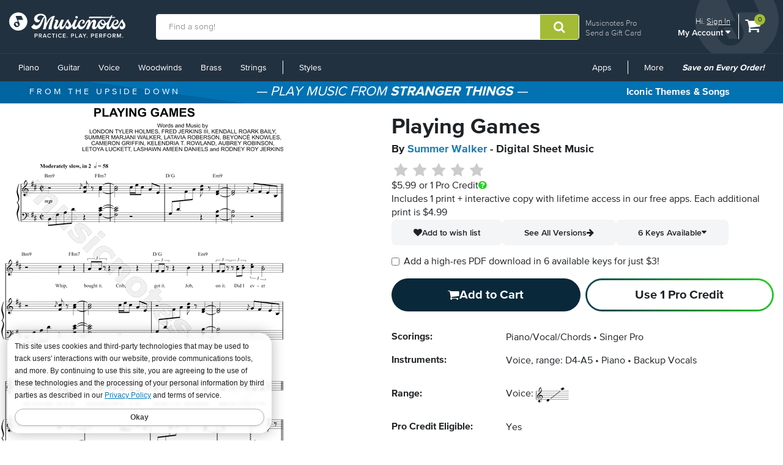

--- FILE ---
content_type: text/html; charset=utf-8
request_url: https://www.musicnotes.com/sheetmusic/mtd.asp?ppn=MN0204893
body_size: 26441
content:

<!DOCTYPE html>


<html itemscope="" itemtype="http://schema.org/Product" lang="en" class="no-js">
<head>
    <title>Summer Walker &quot;Playing Games&quot; Sheet Music in B Minor (transposable) - Download &amp; Print - SKU: MN0204893</title>
    <link href="https://www.musicnotes.com/sheetmusic/summer-walker/playing-games/MN0204893" rel="canonical" />

    
<script>
    window.dataLayer = window.dataLayer || [];
    dataLayer.push({
        'ecommerce': {
            'currencyCode': 'USD',
            'detail': {
                'actionField': { 'list': 'Product Page' }, 
                'products': [{
                    'name': 'Playing Games',
                    'id': 'MN0204893',
                    'price': 5.99,
                    'brand': 'Summer Walker',
                    'category': 'Voice, range: D4-A5/Piano/Backup Vocals',
                    'variant': 'Piano/Vocal/Chords, Singer Pro'
                }]
            }
        }
    });
</script>

    <script>
        window.dataLayer = window.dataLayer || [];
        dataLayer.push({
            'shopper_id': '',
            'adWordsRemarketingParams': { 'ecomm_prodid': 'MN0204893', 'ecomm_pagetype': 'product', 'ecomm_totalvalue': '5.99', 'signed_in': 'false' },
            'experiments': {},
            'compliance_status': ''
        });
    </script>

    <!-- Start of TrueVault Code Block -->
    <script src='https://polaris.truevaultcdn.com/static/pc/DJ7J5D7NE/polaris.js'></script>
    <!-- End of TrueVault Code Block -->

    <!-- Google Tag Manager -->
    <script>
        (function (w, d, s, l, i) {
            w[l] = w[l] || []; w[l].push({
                'gtm.start':
                    new Date().getTime(), event: 'gtm.js'
            }); var f = d.getElementsByTagName(s)[0],
                j = d.createElement(s), dl = l != 'dataLayer' ? '&l=' + l : ''; j.async = true; j.src =
                    'https://www.googletagmanager.com/gtm.js?id=' + i + dl; f.parentNode.insertBefore(j, f);
        })(window, document, 'script', 'dataLayer', 'GTM-5CQ8CLH');</script>
    <!-- End Google Tag Manager -->

<script>
    (function() {
        if (window._userPropertiesSet) return;
        
        var userProps = null;
        if (window.dataLayer) {
            for (var i = 0; i < window.dataLayer.length; i++) {
                var item = window.dataLayer[i];
                if (item && !item.event) {
                    userProps = {
                        shopper_id: item.shopper_id,
                        experiments: JSON.stringify(item.experiments),
                        compliance_status: item.compliance_status
                    };
                }
            }
        }
        
        if (userProps && typeof window.gtag === 'function') {
            window.gtag('set', 'user_properties', userProps);
            window._userPropertiesSet = true;
        }
    })();
</script>

    <meta http-equiv="content-type" content="text/html; charset=UTF-8" />
    <meta name="viewport" content="width=device-width, initial-scale=1" />

<meta property="ProMembershipSku" />
<meta property="ShopperProCreditCount" content="0" />
    <meta name="apple-itunes-app" content="app-id=924050984">

    
<meta name="description" content="Playing Games sheet music by Summer Walker. Sheet music arranged for Piano/Vocal/Chords, and Singer Pro in B Minor (transposable). SKU: MN0204893" />
<meta name="keywords" content="Sheet Music,Playing Games,digital,download,sheetmusic,notation,musicnotes" />

<meta name="DC.Title" content="Playing Games">
        <meta name="DC.Creator.namePersonal" content="Jerkins III, Fred">
        <meta name="DC.Creator.namePersonal" content="Knowles, Beyonc&#233;">
        <meta name="DC.Creator.namePersonal" content="Daniels, Lashawn Ameen">
        <meta name="DC.Creator.namePersonal" content="Jerkins, Rodney Roy">
        <meta name="DC.Creator.namePersonal" content="Walker, Summer Marjani">
        <meta name="DC.Creator.namePersonal" content="Luckett, LeToya">
        <meta name="DC.Creator.namePersonal" content="Roberson, Latavia">
        <meta name="DC.Creator.namePersonal" content="Rowland, Kelendria T.">
        <meta name="DC.Creator.namePersonal" content="Robinson, Aubrey">
        <meta name="DC.Creator.namePersonal" content="Baily, Kendall Roark">
        <meta name="DC.Creator.namePersonal" content="Griffin, Cameron">
        <meta name="DC.Creator.namePersonal" content="Holmes, London Tyler">
    <meta name="DC.Creator.namePersonal" content="Summer Walker">
    <meta name="DC.Publisher" content="Sony/ATV Music Publishing">
        <meta name="DC.Subject" content="R&amp;B">
        <meta name="DC.Subject" content="Contemporary R&amp;B">
        <meta name="DC.Subject" content="Song">
        <meta name="DC.Format" content="Piano/Vocal/Chords">
        <meta name="DC.Format" content="Singer Pro">
        <meta name="DC.Relation.requires" content="Voice, range: D4-A5">
        <meta name="DC.Relation.requires" content="Piano">
        <meta name="DC.Relation.requires" content="Backup Vocals">

<meta name="DC.Date.created" scheme="W3C-DTF" content="2019">
<meta name="DC.Date.issued" scheme="W3C-DTF" content="12/10/2019 2:18:35 PM">
<meta name="DC.Relation.hasVersion" content="2.3">


<meta name="DC.Creator.nameCorporate" content="Musicnotes, Inc." />
<meta name="DC.Type" content="sound" />

    <meta name="author" content="Jerkins III, Fred">
    <meta name="author" content="Knowles, Beyonc&#233;">
    <meta name="author" content="Daniels, Lashawn Ameen">
    <meta name="author" content="Jerkins, Rodney Roy">
    <meta name="author" content="Walker, Summer Marjani">
    <meta name="author" content="Luckett, LeToya">
    <meta name="author" content="Roberson, Latavia">
    <meta name="author" content="Rowland, Kelendria T.">
    <meta name="author" content="Robinson, Aubrey">
    <meta name="author" content="Baily, Kendall Roark">
    <meta name="author" content="Griffin, Cameron">
    <meta name="author" content="Holmes, London Tyler">
    <meta name="author" content="Walker, Summer">

<meta name="DC.IsSignatureArtist" content="False" />


<meta itemprop="name" content="Summer Walker &quot;Playing Games&quot; Sheet Music in B Minor (transposable) - Download &amp; Print - SKU: MN0204893">
<meta itemprop="description" content="Playing Games sheet music by Summer Walker. Sheet music arranged for Piano/Vocal/Chords, and Singer Pro in B Minor (transposable). SKU: MN0204893">
<meta itemprop="productID" content="MN0204893" />
<meta itemprop="sku" content="MN0204893" />
<div itemprop="offers" itemscope itemtype="https://schema.org/Offer">
    <meta itemprop="priceCurrency" content="USD">
    <meta itemprop="price" content="5.99">
    <link itemprop="availability" href="https://schema.org/InStock">
</div> 
<meta itemprop="mpn" content="MN0204893" />

<meta itemprop="image" content="/images/productimages/large/mtd/mn0204893.gif" />


<meta name="twitter:card" content="summary">
<meta name="twitter:site" content="@musicnotes">
<meta name="twitter:title" content="Summer Walker &quot;Playing Games&quot; Sheet Music in B Minor (transposable) - Download &amp; Print">
<meta name="twitter:description" content="Playing Games sheet music by Summer Walker. Sheet music arranged for Piano/Vocal/Chords, and Singer Pro in B Minor (transposable).">
<meta name="twitter:image" content="/images/productimages/large/mtd/mn0204893.gif" />


<meta property="og:title" content="Summer Walker &quot;Playing Games&quot; Sheet Music in B Minor (transposable) - Download &amp; Print" />
<meta property="og:type" content="product" />
<meta property="og:url" content="https://www.musicnotes.com/sheetmusic/mtd.asp?ppn=MN0204893" />
<meta property="og:description" content="Playing Games sheet music by Summer Walker. Sheet music arranged for Piano/Vocal/Chords, and Singer Pro in B Minor (transposable)." />
<meta property="og:site_name" content="Musicnotes.com" />
<meta property="og:image" content="/images/productimages/large/mtd/mn0204893.gif" />



    <link rel="shortcut icon" type="image/ico" href="/favicon.ico" />
    <link href="/css2/font-awesome.min.css?v=1.1.4939.0" rel="stylesheet" />
<script defer="" src="/js3/jquery/3.6.0/jquery.min.js?v=1.1.4939.0"></script><link href="/css3/bootstrap/3.3.7/bootstrap.min.css?v=1.1.4939.0" rel="stylesheet" /><script defer="" src="/css3/bootstrap/3.3.7/bootstrap.min.js?v=1.1.4939.0"></script><script defer="" src="/js2/Musicnotes.Core.min.js?v=1.1.4939.0"></script><link as="font" crossorigin="" href="/fonts/webfonts/341624_4_0.woff2" rel="preload" type="font/woff2" /><link as="font" crossorigin="" href="/fonts/webfonts/341624_1_0.woff2" rel="preload" type="font/woff2" /><link as="font" crossorigin="" href="/fonts/webfonts/341624_2_0.woff2" rel="preload" type="font/woff2" /><link as="font" crossorigin="" href="/fonts/webfonts/341624_3_0.woff2" rel="preload" type="font/woff2" /><link as="font" crossorigin="" href="/fonts/webfonts/341624_0_0.woff2" rel="preload" type="font/woff2" /><link as="font" crossorigin="" href="/fonts/webfonts/prozima-nova-black_0.woff2" rel="preload" type="font/woff2" />
    <link href="/css2/bundles/product-page.min.css?v=1.1.4939.0" rel="stylesheet" />
    <link href="/css2/redesign.min.css?v=1.1.4939.0" rel="stylesheet" />
    
            <link href="/js3/slick/1.8.0/slick.css" />
            <link href="/js3/slick/1.8.0/slick-theme.css" />
        <link href="/css2/splide/splide.min.css?v=1.1.4939.0" rel="stylesheet" type="text/css" />
        <link href="/css2/sliders.min.css?v=1.1.4939.0" rel="stylesheet" type="text/css" />

    <link href="/css2/pro-membership-index.min.css?v=1.1.4939.0.2" rel="stylesheet">
    <link href="/css2/pro-membership-upsell-modal.min.css?v=1.1.4939.0.2" rel="stylesheet">
    <link href="/unisondesign/main.min.css?v=1.1.4939.0" rel="stylesheet" type="text/css" />


    
    <link rel="image_src" href="/images/productimages/large/mtd/mn0204893.gif" />
    <link rel="scheme.DC" href="http://purl.org/dc/elements/1.1/">

    
<script src="/__ssobj/core.js+ssdomvar.js+generic-adapter.js"></script><script>
var isHumanSSTest = 0;
</script>
<script  type="text/javascript" data-sitespect="true">window.__sscf=window.__sscf||{};</script>
<script  type="text/javascript" data-sitespect="true">
window.__sscf.cf_9149185_8433503 = function() {
if (document.querySelector("#mn-navbar") && document.querySelectorAll('#mn-navbar #left-menu > li:last-of-type ul li.mn-dropdown-header').length >= 4) {
    return true;
}
}
</script>
<script  type="text/javascript" data-sitespect="true">
window.__sscf.cf_9149185  = function() {
document.querySelectorAll("#mn-navbar #left-menu > li:last-of-type ul li.mn-dropdown-header").forEach(function(anchor) {
    if (anchor && anchor.parentElement) {
        anchor.parentElement.setAttribute("ss-nav-styles", anchor.textContent.trim());
    }
});

document.querySelectorAll("#mn-navbar #left-menu > li.mn-dropdown").forEach(function (dropdown) {
    let parentAnchor = dropdown.querySelector("a:first-of-type");
    if (parentAnchor) {
        dropdown.querySelectorAll("ul a").forEach(function (childAnchor) {
            childAnchor.addEventListener("click", function () {
                let ifStyles = "";
                if (/Styles/i.test(parentAnchor.textContent)) {
                    let closestUl = childAnchor.closest("ul");
                    if (closestUl && closestUl.hasAttribute("ss-nav-styles")) {
                        ifStyles = closestUl.getAttribute("ss-nav-styles");
                        if (/(Holiday|Occasion)/i.test(ifStyles)) {
                            //SS.EventTrack.metric("navEvent");
                        }
                    }
                }
                SS.EventTrack.metric("nav" + parentAnchor.textContent + ifStyles);
            });
        });
    }
});

}
</script>

</head>
<body>
<script class="__ss_csf_data"   type="text/javascript" data-sitespect="true">!function(){var s={"metrics":[],"variations":[{"campaign_id":"0","id":"9149185","custom":function() {return window.__sscf && window.__sscf.cf_9149185 && window.__sscf.cf_9149185.apply(this);},"criteria":[{"Type":"Custom","Next":null,"Pre":null,"PageCategory_ID":null,"GroupNumber":"1","script_criterion":function() {return window.__sscf && window.__sscf.cf_9149185_8433503 && window.__sscf.cf_9149185_8433503.apply(this)},"ID":"8433503"}],"IsMonetateTrackData":false,"csf_apply_once":"0","css":{},"selector":"head","attributes":{}}],"timestamps":{"9149185":"1727803693"},"trackdatavariations":[]};if(window.SS&&SS.Require){SS.Require(function(){if(window.ss_dom_var){window.ss_dom_var.setVariations(s);if(window.ss_dom_var.setMetrics){window.ss_dom_var.setMetrics(s);}}else{window.__ss_variations=s;}});}else{if(window.ss_dom_var){window.ss_dom_var.setVariations(s);if(window.ss_dom_var.setMetrics){window.ss_dom_var.setMetrics(s);}}else{window.__ss_variations=s;}}if(s.control_sv_cv_rp_only){window.__ss_control=true;}}();</script>
    <a href="#body" class="skip-link" id="skip-to-content">Skip to main content</a>
    <!--Google Tag Manager(noscript) -->
    <!-- End Google Tag Manager (noscript) -->

    

    
    <div class="modal" id="versionPickerModal" tabindex="-1" role="dialog"
     
     aria-hidden="true">
    <div class="modal-dialog">
        <div class="modal-content">
            <button type="button" class="close modal-close" data-dismiss="modal" aria-label="Close"><i aria-hidden="true" class="fa fa-close"></i></button>
            <div class="modal-body">
                <iframe id="transpose_iframe" frameborder="0" scrolling="yes"></iframe>
            </div>
        </div>
    </div>
</div>







<div id="outOfProCredits">
    <div class="modal in submit-confirm-modal" id="outOfProCreditsModal" tabindex="-1" role="dialog" aria-hidden="false">

        <div class="modal-dialog">
            <div class="modal-content">
                <div class="modal-header" id="query">
                    Insufficient Pro Credits
                </div>
                <div class="modal-body pro-credit-pack-upsell-body">
                    <span class="h4">Add 3 credits for only $12.99</span>
                    
                    <button id="outOfProCreditsModalOK" class="mn-btn-action section-full-width" onclick="window.location = '/commerce/basket.asp?add=PROCREDITS3'">Add to Cart</button>
                    <button id="outOfProCreditsModalCancel" class="btn-primary-outline section-full-width">Cancel</button>

                </div>
            </div>
        </div>
    </div>
</div>

<!--NewDesign-->

<header id="header" class="dark-blue hidden-print">
    <div class="container-fluid">
        <div class="watermark">
            <img src="/images2/mn-do.svg?v=2" alt="" width="141" height="179" />
        </div>
        <div class="nav-left">
            <div class="logo-container_redesign">
                <div class="logo-container-sm_redesign" id="sm-screen-logo_redesign">
                    <a href="/" title="Musicnotes.com: Download Sheet Music" id="mnlogo">
                            <img src="/images2/mn-logo.svg?v=4" alt="Musicnotes Logo" class="mnlogo" width="190" height="49" />
                    </a>
                </div>
            </div>
        </div>
        <div class="nav-right">
            <div id="gc-link">
                    <a href="/pro/">Musicnotes Pro</a>
                <a href="/sheetmusic/gift/">Send a Gift Card</a>
            </div>
            <div id="account-block" >
                <div id="top-line">
                    <p>
                        Hi.
                            <a href="/commerce/signin.asp?si=in&amp;rc=1">Sign In</a>
                    </p>
                </div>

                <ul class="mn-nav mn-navbar-nav mn-navbar-right">

                    <li class="mn-dropdown mn-dropdown-hover">
                        <button id="bottom-line" class="account-dd mn-touch-toggle a-hoverable" aria-haspopup="true" aria-expanded="false" tabindex="0" data-mn-toggle-class="open" data-mn-toggle-target="parent" data-mn-toggle-group="nav-links">My Account <i class="fa fa-caret-down" aria-hidden="true"></i></button>
                        <ul class="mn-dropdown-menu my-account">
                            <li class="my-account-dd-header"><a href="/myaccount" id="my-account-header">My Account</a></li>
                            <li><a href="/myaccount">View My Account</a></li>
                            <li><a href="/wishlist">Wish List</a></li>
                            <li><a href="/myaccount/orders">Order History</a></li>
                            <li><a href="/mysheetmusic">Print your sheet music</a></li>
                            <li><a href="/commerce/u.asp">Preferences</a></li>
                            <li><a href="/pro">Musicnotes Pro</a></li>
                            <li><a href="/myaccount/billinginformation">Billing information</a></li>
                                                                                        <li>
                                    <ul class="multi-column">
                                        <li class="col-sm-6 half-li color-li green-li dark">
                                            <a href="/commerce/signin.asp?si=in&amp;rc=1">Sign In</a>
                                        </li>
                                        <li class="col-sm-6 half-li color-li green-li">
                                            <a href="/commerce/signin.asp?si=in&amp;rc=1">Create Account</a>
                                        </li>
                                    </ul>
                                </li>

                        </ul>
                    </li>

                </ul>
            </div>
            <div id="cart-icon">
                <div>
                    <a href="/basket" class="cart">
                        <i class="fa fa-shopping-cart" id="header-cart" aria-hidden="true"></i>
                        <span class="sr-only">View shopping cart containing </span>
                        <span class="cart-count">0</span>
                            <span class="sr-only">items.</span>
                        
                        </a>
                </div>
            </div>
        </div>

        <div class="nav-fill">



    <script>
            SLI = window.SLI || {};
            SLI.searchSubmit = function(event, caller) {
                event.preventDefault ? event.preventDefault() : event.returnValue = false;
                var keyword = '';
                if (caller.nodeName.match(/form/i))

                { keyword = caller.w.value; }
                else

                { return false; }
                keyword = keyword.replace(/^\s+|\s+$/g, '');
                if (keyword == '') { return false; }

                caller.submit();
            }
        </script>

    <form name="searchform1" id="searchform1" action="/search/go" method="get" role="search"  onsubmit="return SLI.searchSubmit(event, this);">
        <div class="input-group">
            <input type="text" id="sli_search_1" name="w" 
                   placeholder="Find a song!" aria-label="Find a song!" class="form-control sli_search_box" autocomplete="off"
                   data-provide="rac" value="">
            <input type="hidden" name="from" value="header"/>
            <span class="input-group-btn">
                <button type="submit" class="btn-search-header" style="cursor: pointer;" aria-label="Submit Search"
                        onclick="return SLI.searchSubmit(event,this.form)">
                    <i class="fa fa-search" aria-hidden="true"></i>
                </button>
            </span>
        </div>
    </form>

        </div>
    </div>
    <div class="sr-only">
        <a href="/accessibility/">
            View our Accessibility Statement or contact us with accessibility-related questions
        </a>
    </div>
</header>

<section id="navigation" class="dark-blue mn-navbar-close-right">
    <div class="container-fluid">

        <nav class="mn-navbar mn-navbar-default">
            <div class="mn-navbar-header">
                <button type="button" class="mn-navbar-toggle" data-mn-toggle-class="open" data-mn-toggle-target="#header, .mn-navbar-toggle">
                    <span class="sr-only">Toggle navigation</span>
                    <span class="icon-bar"></span>
                    <span class="icon-bar"></span>
                    <span class="icon-bar"></span>
                </button>
            </div>
            <div id="mn-navbar" role="navigation" aria-label="Browse By Instrument and Styles">
                <!-- left navigation -->
                <ul class="mn-nav mn-navbar-nav" id="left-menu">
                        <li class="hidden-desk half-li color-li blue-li dark">
                            <a href="/commerce/signin.asp?si=in&amp;rc=1">Sign In</a>
                        </li>
                        <li class="hidden-desk half-li color-li blue-li">
                            <a href="/commerce/signin.asp?si=in&amp;rc=1">Create Account</a>
                        </li>
                    <li class="hidden-desk">
                        <a href="/sheetmusic/gift/custom.asp?intcmp=HeaderNav:GiftCards"><span class="fa fa-gift"></span>&nbsp;&nbsp;Gift Cards</a>
                    </li>
                    <li class="hidden-desk">
                        <a href="https://help.musicnotes.com/"><span class="fa fa-question-circle"></span>&nbsp;&nbsp;Get Support</a>
                    </li>
                    <li class="mn-dropdown mn-dropdown-hover mn-dropdown-left">
                        <button class="mn-touch-toggle-mobile hidden-desk mi" aria-haspopup="true" aria-expanded="false" tabindex="0" data-mn-toggle-class="open" data-mn-toggle-group="nav-links" data-mn-toggle-target="parent">My Account</button>
                        <ul class="mn-dropdown-menu mn-dropdown-menu-left multi-column columns-2">
                            <li class="col-xs-6">

                                <ul class="mn-dropdown-multi-column">
                                    <li class="mn-dropdown-header"><a role="button" href="/myaccount">My Account</a></li>
                                    <li><a href="/myaccount">View my account</a></li>
                                    <li><a href="/wishlist">Wish List</a></li>
                                    <li><a href="/myaccount/orders">Order History</a></li>
                                    <li><a href="/mysheetmusic">Print your sheet music</a></li>
                                    <li><a href="/commerce/u.asp">Preferences</a></li>
                                    <li><a href="/pro">Musicnotes Pro</a></li>
                                    <li><a href="/myaccount/billinginformation">Billing information</a></li>
                                                                    </ul>
                            </li>
                        </ul>

                    </li>
                    <li class="mn-dropdown mn-dropdown-hover mn-dropdown-left">
                        <button class="mn-touch-toggle hidden-phone a-hoverable mi" aria-haspopup="true" aria-expanded="false" tabindex="0" data-mn-toggle-class="open" data-mn-toggle-group="nav-links" data-mn-toggle-target="parent">Piano</button>
                        <button class="mn-touch-toggle-mobile hidden-desk mi" aria-haspopup="true" aria-expanded="false" tabindex="0" data-mn-toggle-class="open" data-mn-toggle-group="nav-links" data-mn-toggle-target="parent">Piano</button>
                        <ul class="mn-dropdown-menu mn-dropdown-menu-left multi-column columns-2">
                            <li class="col-xs-6">

                                <ul class="mn-dropdown-multi-column">
                                    <li class="mn-dropdown-header"><a href="/piano/">Piano</a></li>
                                    <li><a href="/piano/easy/">Easy Piano</a></li>
                                    <li><a href="/piano/beginner-notes/">Beginner Notes</a></li>
                                    <li><a href="/piano/broadway/">Broadway</a></li>
                                    <li><a href="/piano/christian/">Christian</a></li>
                                    <li><a href="/piano/classical/">Classical</a></li>
                                    <li><a href="/piano/country/">Country</a></li>
                                    <li><a href="/landing?qscoring=hymn&isort=bestselling">Hymn</a></li>
                                    <li><a href="/piano/jazz/">Jazz</a></li>
                                    <li><a href="/piano/movietv/">Movie/TV</a></li>
                                    <li><a href="/piano/newage/">New Age</a></li>
                                    <li><a href="/sheet-music/style/pop/instrument/keyboard/piano">Pop</a></li>
                                </ul>
                                <ul class="mn-dropdown-multi-column">
                                    <li class="mn-dropdown-header"><a href="/sheet-music/instrument/keyboard/organ">Organ</a></li>
                                </ul>
                                <ul class="mn-dropdown-multi-column">
                                    <li class="col-xs-12">
                                        <a href="/sheet-music/instrument/keyboard" class="btn btn-default" >View All Keyboard</a>
                                    </li>
                                </ul>
                            </li>
                            <li class="col-xs-6">
                                <a href="https://www.musicnotes.com/search/go?isort=bestselling&lbc=musicnotes&method=and&p=Q&sli_jump=1&ts=custom-v2&uid=815117391&af=inst2%3akeyboard_piano%20inst1%3akeyboard&intcmp=Nav:Piano:solo" class="no-pad">
                                    <picture><source srcset="/s/images/topnav/sections/piano-199.webp?v=1" type="image/webp" /><source srcset="/s/images/topnav/sections/piano-199.jpg?v=1" type="image/jpeg" /><img src="/s/images/topnav/sections/piano-199.jpg?v=1" height="568" width="199" alt="Shop Solo Piano Sheet Music Now" loading="lazy"/></picture>
                                </a>
                            </li>
                        </ul>
                    </li>
                    <li class="mn-dropdown mn-dropdown-hover mn-dropdown-left">
                        <button class="mn-touch-toggle hidden-phone a-hoverable mi" aria-haspopup="true" aria-expanded="false" tabindex="0" data-mn-toggle-class="open" data-mn-toggle-group="nav-links" data-mn-toggle-target="parent">Guitar</button>
                        <button class="mn-touch-toggle-mobile hidden-desk mi" aria-haspopup="true" aria-expanded="false" tabindex="0" data-mn-toggle-class="open" data-mn-toggle-group="nav-links" data-mn-toggle-target="parent" role="button">Guitar</button>
                        <ul class="mn-dropdown-menu multi-column columns-2">
                            <li class="col-xs-6">
                                <ul class="mn-dropdown-multi-column">
                                    <li class="mn-dropdown-header"><a href="/guitartab/">Guitar</a></li>
                                    <li><a href="/landing?qnotation=Easy+Guitar+TAB&isort=bestselling">Easy Tab</a></li>
                                    <li><a href="/sheet-music/style/rock/alternative/instrumentstringsguitar">Alternative</a></li>
                                    <li><a href="/sheet-music/style/blues/instrumentstringsguitar">Blues</a></li>
                                    <li><a href="/sheet-music/style/christian/instrumentstringsguitar">Christian</a></li>
                                    <li><a href="/sheet-music/style/classical/instrumentstringsguitar">Classical</a></li>
                                    <li><a href="/sheet-music/style/country/instrumentstringsguitar">Country</a></li>
                                    <li><a href="/sheet-music/style/folk/instrumentstringsguitar">Folk</a></li>
                                    <li><a href="/sheet-music/style/movie-tv/instrumentstringsguitar">Movie/TV</a></li>
                                    <li><a href="/sheet-music/style/rb/instrument/strings/guitar">R&B</a></li>
                                    <li><a href="/sheet-music/style/rock/instrumentstringsguitar">Rock</a></li>
                                </ul>
                                <ul class="mn-dropdown-multi-column">
                                    <li class="mn-dropdown-header"><a href="/bassguitartab/">Bass Guitar</a></li>
                                    <li><a href="/sheet-music/style/rock/alternative/instrument/strings/guitar/bass-guitar">Alternative</a></li>
                                    <li><a href="/sheet-music/style/blues/instrument/strings/guitar/bass-guitar">Blues</a></li>
                                    <li><a href="/sheet-music/style/rock/funk/instrument/strings/guitar/bass-guitar">Funk</a></li>
                                    <li><a href="/sheet-music/style/rb/instrument/strings/guitar/bass-guitar">R&B</a></li>
                                    <li><a href="/sheet-music/style/rock/instrument/strings/guitar/bass-guitar">Rock</a></li>
                                </ul>
                                <ul class="mn-dropdown-multi-column">
                                    <li class="mn-dropdown-header"><a href="/ukulele/">Ukulele</a></li>
                                </ul>
                            </li>
                            <li class="col-xs-6">
                                <a href="https://www.musicnotes.com/landing?qnotation=Guitar+Tab&qnewness=30&isort=bestselling&intcmp=Nav:Guitar:New" class="no-pad">
                                    <picture><source srcset="/s/images/topnav/sections/guitar-199.webp?v=1" type="image/webp" /><source srcset="/s/images/topnav/sections/guitar-199.jpg?v=1" type="image/jpeg" /><img src="/s/images/topnav/sections/guitar-199.jpg?v=1" height="640" width="199" alt="Shop New Tab Now" loading="lazy"/></picture>
                                </a>
                            </li>
                        </ul>
                    </li>
                    <li class="mn-dropdown mn-dropdown-hover mn-dropdown-left">
                        <button class="mn-touch-toggle hidden-phone a-hoverable mi" aria-haspopup="true" aria-expanded="false" tabindex="0" data-mn-toggle-class="open" data-mn-toggle-group="nav-links" data-mn-toggle-target="parent">Voice</button>
                        <button class="mn-touch-toggle-mobile hidden-desk mi" aria-haspopup="true" aria-expanded="false" tabindex="0" data-mn-toggle-class="open" data-mn-toggle-group="nav-links" data-mn-toggle-target="parent">Voice</button>
                        <ul class="mn-dropdown-menu mn-dropdown-menu-left multi-column columns-2">
                            <li class="col-xs-6">
                                <ul class="mn-dropdown-multi-column">
                                    <li class="mn-dropdown-header"><a href="/voice/solo/">Solo / Singer Pro</a></li>
                                    <li><a href="/audition/">Audition Cuts</a></li>
                                    <li><a href="/landing/go?&isort=bestselling&method=and&view=list&af=genre1:showbroadway&qscoring=Singer%20Pro">Broadway</a></li>
                                    <li><a href="/landing/go?&isort=score&method=and&view=list&af=genre1:christian&qscoring=Singer%20Pro">Christian</a></li>
                                    <li><a href="/landing/go?&isort=score&method=and&view=list&af=genre1:classical&qscoring=Singer%20Pro">Classical</a></li>
                                    <li><a href="/landing/go?&isort=score&method=and&view=list&af=genre1:country&qscoring=Singer%20Pro">Country</a></li>
                                    <li><a href="/landing/go?&isort=score&method=and&view=list&af=genre1:jazz&qscoring=Singer%20Pro">Jazz</a></li>
                                    <li><a href="/landing/go?&isort=score&method=and&view=list&af=genre1:movietv&qscoring=Singer%20Pro">Movie/TV</a></li>
                                    <li><a href="/landing/go?&isort=score&method=and&view=list&af=genre1:pop&qscoring=Singer%20Pro">Pop</a></li>
                                </ul>
                                <ul class="mn-dropdown-multi-column">
                                    <li class="mn-dropdown-header"><a href="/choral/">Choral</a></li>
                                    <li><a href="/sheet-music/style/choral/a-cappella">A Cappella</a></li>
                                    <li><a href="/landing?qscoring=hymn&isort=bestselling">Hymn</a></li>
                                    <li><a href="/sheet-music/instrument/choir/sab-choir">SAB</a></li>
                                    <li><a href="/sheet-music/instrument/choir/satb-choir">SATB</a></li>
                                    <li><a href="/sheet-music/instrument/choir/ssa-choir">SSA</a></li>
                                    <li><a href="/sheet-music/instrument/choir/ssaa-choir">SSAA</a></li>
                                    <li><a href="/sheet-music/instrument/choir/ttbb-choir">TTBB</a></li>
                                    <li><a href="/sheet-music/instrument/choir/2-part-choir">2-Part Choir</a></li>
                                    <li><a href="/sheet-music/instrument/choir/3-part-choir">3-Part Choir</a></li>
                                    <li><a href="/sheet-music/instrument/choir/4-part-choir">4-Part Choir</a></li>
                                </ul>
                            </li>
                            <li class="col-xs-6">
                                <a href="https://www.musicnotes.com/landing?qscoring=Singer+Pro&qstyle=standards&isort=bestselling&intcmp=Nav:Voice:SoloStandards" class="no-pad">
                                    <picture><source srcset="/s/images/topnav/sections/voice-199.webp?v=1" type="image/webp" /><source srcset="/s/images/topnav/sections/voice-199.jpg?v=1" type="image/jpeg" /><img src="/s/images/topnav/sections/voice-199.jpg?v=1" height="700" width="199" alt="Shop Solo Voice Standards Sheet Music Now" loading="lazy"/></picture>
                                </a>
                            </li>
                        </ul>
                    </li>
                    <li class="mn-dropdown mn-dropdown-hover mn-dropdown-left">
                        <button class="mn-touch-toggle hidden-phone a-hoverable mi" aria-haspopup="true" aria-expanded="false" tabindex="0" data-mn-toggle-class="open" data-mn-toggle-group="nav-links" data-mn-toggle-target="parent">Woodwinds</button>
                        <button class="mn-touch-toggle-mobile hidden-desk mi" aria-haspopup="true" aria-expanded="false" tabindex="0" data-mn-toggle-class="open" data-mn-toggle-group="nav-links" data-mn-toggle-target="parent">Woodwinds</button>
                        <ul class="mn-dropdown-menu mn-dropdown-menu-left multi-column columns-3">
                            <li class="col-xs-4">
                                <ul class="mn-dropdown-multi-column">
                                    <li class="mn-dropdown-header"><a href="/flute/">Flute</a></li>
                                    <li><a href="/sheet-music/style/christian/instrument/woodwinds/flute-family/flute">Christian</a></li>
                                    <li><a href="/sheet-music/style/classical/instrument/woodwinds/flute-family/flute">Classical</a></li>
                                    <li><a href="/sheet-music/style/jazz/instrument/woodwinds/flute-family/flute">Jazz</a></li>
                                    <li><a href="/sheet-music/style/movie-tv/instrument/woodwinds/flute-family/flute">Movie/TV</a></li>
                                    <li><a href="/sheet-music/style/new-age/instrument/woodwinds/flute-family/flute">New Age</a></li>
                                    <li><a href="/sheet-music/style/pop/instrument/woodwinds/flute-family/flute">Pop</a></li>
                                </ul>
                                <ul class="mn-dropdown-multi-column">
                                    <li class="mn-dropdown-header"><a href="/clarinet/">Clarinet</a></li>
                                    <li><a href="/sheet-music/style/christian/instrument/woodwinds/clarinet">Christian</a></li>
                                    <li><a href="/sheet-music/style/classical/instrument/woodwinds/clarinet">Classical</a></li>
                                    <li><a href="/sheet-music/style/jazz/instrument/woodwinds/clarinet">Jazz</a></li>
                                    <li><a href="/sheet-music/style/movie-tv/instrument/woodwinds/clarinet">Movie/TV</a></li>
                                    <li><a href="/sheet-music/style/new-age/instrument/woodwinds/clarinet">New Age</a></li>
                                    <li><a href="/sheet-music/style/pop/instrument/woodwinds/clarinet">Pop</a></li>
                                </ul>
                                <ul class="mn-dropdown-multi-column">
                                    <li class="mn-dropdown-header"><a href="/sheet-music/instrument/woodwinds/double-reed/bassoon">Bassoon</a></li>
                                    <li><a href="/sheet-music/style/classical/instrument/woodwinds/double-reed/bassoon">Classical</a></li>
                                    <li><a href="/sheet-music/style/movie-tv/instrument/woodwinds/double-reed/bassoon">Movie/TV</a></li>
                                    <li><a href="/sheet-music/style/pop/instrument/woodwinds/double-reed/bassoon">Pop</a></li>
                                </ul>
                            </li>
                            <li class="col-xs-4">
                                <ul class="mn-dropdown-multi-column">
                                    <li class="mn-dropdown-header"><a href="/saxophone/">Saxophone</a></li>
                                    <li><a href="/sheet-music/style/christian/instrument/woodwinds/saxophone">Christian</a></li>
                                    <li><a href="/sheet-music/style/classical/instrument/woodwinds/saxophone">Classical</a></li>
                                    <li><a href="/sheet-music/style/jazz/instrument/woodwinds/saxophone">Jazz</a></li>
                                    <li><a href="/sheet-music/style/movie-tv/instrument/woodwinds/saxophone">Movie/TV</a></li>
                                    <li><a href="/sheet-music/style/pop/instrument/woodwinds/saxophone">Pop</a></li>
                                </ul>
                                <ul class="mn-dropdown-multi-column">
                                    <li class="mn-dropdown-header"><a href="/sheet-music/instrument/woodwinds/double-reed/oboe">Oboe</a></li>
                                    <li><a href="/sheet-music/style/christian/instrument/woodwinds/double-reed/oboe">Christian</a></li>
                                    <li><a href="/sheet-music/style/classical/instrument/woodwinds/double-reed/oboe">Classical</a></li>
                                    <li><a href="/sheet-music/style/jazz/instrument/woodwinds/double-reed/oboe">Jazz</a></li>
                                    <li><a href="/sheet-music/style/movie-tv/instrument/woodwinds/double-reed/oboe">Movie/TV</a></li>
                                    <li><a href="/sheet-music/style/pop/instrument/woodwinds/double-reed/oboe">Pop</a></li>
                                </ul>
                                <ul class="mn-dropdown-multi-column">
                                    <li class="mn-dropdown-header"><a href="/sheet-music/instrument/woodwinds/flute-family/recorder">Recorder</a></li>
                                </ul>
                            </li>
                            <li class="col-xs-4">
                                <a href="https://www.musicnotes.com/landing/go?isort=bestselling&lbc=musicnotes&method=and&p=Q&qnewness=45&af=inst1%3awoodwinds&intcmp=Nav:Woodwinds:New" class="no-pad">
                                    <picture><source srcset="/s/images/topnav/sections/woodwinds-201.webp?v=1" type="image/webp" /><source srcset="/s/images/topnav/sections/woodwinds-201.jpg?v=1" type="image/jpeg" /><img src="/s/images/topnav/sections/woodwinds-201.jpg?v=1" height="640" width="201" alt="Shop New Woodwind Sheet Music Now" loading="lazy"/></picture>
                                </a>
                            </li>
                        </ul>
                    </li>
                    <li class="mn-dropdown mn-dropdown-hover mn-dropdown-left">
                        <button class="mn-touch-toggle hidden-phone a-hoverable mi" aria-haspopup="true" aria-expanded="false" tabindex="0" data-mn-toggle-class="open" data-mn-toggle-group="nav-links" data-mn-toggle-target="parent">Brass</button>
                        <button class="mn-touch-toggle-mobile hidden-desk mi" aria-haspopup="true" aria-expanded="false" tabindex="0" data-mn-toggle-class="open" data-mn-toggle-group="nav-links" data-mn-toggle-target="parent">Brass</button>
                        <ul class="mn-dropdown-menu mn-dropdown-menu-left multi-column columns-3">
                            <li class="col-xs-4">
                                <ul class="mn-dropdown-multi-column">
                                    <li class="mn-dropdown-header"><a href="/sheet-music/instrument/brass/trumpet-family/trumpet">Trumpet</a></li>
                                    <li><a href="/sheet-music/style/christian/instrument/brass/trumpet-family/trumpet">Christian</a></li>
                                    <li><a href="/sheet-music/style/classical/instrument/brass/trumpet-family/trumpet">Classical</a></li>
                                    <li><a href="/sheet-music/style/jazz/instrument/brass/trumpet-family/trumpet">Jazz</a></li>
                                    <li><a href="/sheet-music/style/movie-tv/instrument/brass/trumpet-family/trumpet">Movie/TV</a></li>
                                    <li><a href="/sheet-music/style/pop/instrument/brass/trumpet-family/trumpet">Pop</a></li>
                                    <li><a href="/sheet-music/style/rock/instrument/brass/trumpet-family/trumpet">Rock</a></li>
                                </ul>
                                <ul class="mn-dropdown-multi-column">
                                    <li class="mn-dropdown-header"><a href="/sheet-music/instrument/brass/trombone">Trombone</a></li>
                                    <li><a href="/sheet-music/style/christian/instrument/brass/trombone">Christian</a></li>
                                    <li><a href="/sheet-music/style/classical/instrument/brass/trombone">Classical</a></li>
                                    <li><a href="/sheet-music/style/jazz/instrument/brass/trombone">Jazz</a></li>
                                    <li><a href="/sheet-music/style/movie-tv/instrument/brass/trombone">Movie/TV</a></li>
                                    <li><a href="/sheet-music/style/pop/instrument/brass/trombone">Pop</a></li>
                                    <li><a href="/sheet-music/style/rock/instrument/brass/trombone">Rock</a></li>
                                </ul>
                                <ul class="mn-dropdown-multi-column">
                                    <li class="mn-dropdown-header"><a href="/sheet-music/instrument/brass/french-horn">French Horn</a></li>
                                    <li><a href="/sheet-music/style/christian/instrument/brass/french-horn">Christian</a></li>
                                    <li><a href="/sheet-music/style/classical/instrument/brass/french-horn">Classical</a></li>
                                    <li><a href="/sheet-music/style/movie-tv/instrument/brass/french-horn">Movie/TV</a></li>
                                    <li><a href="/sheet-music/style/pop/instrument/brass/french-horn">Pop</a></li>
                                    <li><a href="/sheet-music/style/rock/instrument/brass/french-horn">Rock</a></li>
                                </ul>
                            </li>
                            <li class="col-xs-4">
                                <ul class="mn-dropdown-multi-column">
                                    <li class="mn-dropdown-header"><a href="/sheet-music/instrument/brass/baritone-horn">Baritone Horn</a></li>
                                    <li><a href="/sheet-music/style/christian/instrument/brass/baritone-horn">Christian</a></li>
                                    <li><a href="/sheet-music/style/classical/instrument/brass/baritone-horn">Classical</a></li>
                                    <li><a href="/sheet-music/style/movie-tv/instrument/brass/baritone-horn">Movie/TV</a></li>
                                    <li><a href="/sheet-music/style/pop/instrument/brass/baritone-horn">Pop</a></li>
                                    <li><a href="/sheet-music/style/rock/instrument/brass/baritone-horn">Rock</a></li>
                                </ul>
                                <ul class="mn-dropdown-multi-column">
                                    <li class="mn-dropdown-header"><a href="/sheet-music/instrument/brass/tuba">Tuba</a></li>
                                    <li><a href="/sheet-music/style/christian/instrument/brass/tuba">Christian</a></li>
                                    <li><a href="/sheet-music/style/classical/instrument/brass/tuba">Classical</a></li>
                                    <li><a href="/sheet-music/style/pop/instrument/brass/tuba">Pop</a></li>
                                    <li><a href="/sheet-music/style/rock/instrument/brass/tuba">Rock</a></li>
                                </ul>
                                <ul class="mn-dropdown-multi-column">
                                    <li class="col-xs-12">
                                        <a href="/sheet-music/instrument/brass" class="btn btn-default" role="button">Browse All Brass</a>
                                    </li>
                                </ul>
                            </li>
                            <li class="col-xs-4">
                                <a href="https://www.musicnotes.com/landing/go?isort=bestselling&lbc=musicnotes&method=and&p=Q&qnewness=45&af=inst1%3abrass&intcmp=Nav:Brass:New" class="no-pad">
                                    <picture><source srcset="/s/images/topnav/sections/brass-201.webp?v=1" type="image/webp" /><source srcset="/s/images/topnav/sections/brass-201.jpg?v=1" type="image/jpeg" /><img src="/s/images/topnav/sections/brass-201.jpg?v=1" height="701" width="201" alt="Shop New Brass Sheet Music Now" loading="lazy"/></picture>
                                </a>
                            </li>
                        </ul>
                    </li>
                    <li class="mn-dropdown mn-dropdown-hover mn-dropdown-left">
                        <button class="mn-touch-toggle hidden-phone a-hoverable mi" aria-haspopup="true" aria-expanded="false" tabindex="0" data-mn-toggle-class="open" data-mn-toggle-group="nav-links" data-mn-toggle-target="parent">Strings</button>
                        <button class="mn-touch-toggle-mobile hidden-desk mi" aria-haspopup="true" aria-expanded="false" tabindex="0" data-mn-toggle-class="open" data-mn-toggle-group="nav-links" data-mn-toggle-target="parent">Strings</button>
                        <ul class="mn-dropdown-menu mn-dropdown-menu-left multi-column columns-3">
                            <li class="col-xs-4">
                                <ul class="mn-dropdown-multi-column">
                                    <li class="mn-dropdown-header"><a href="/sheet-music/instrument/strings/violin-family/violin">Violin</a></li>
                                    <li><a href="/sheet-music/style/christian/instrument/strings/violin-family/violin">Christian</a></li>
                                    <li><a href="/sheet-music/style/classical/instrument/strings/violin-family/violin">Classical</a></li>
                                    <li><a href="/sheet-music/style/country/instrument/strings/violin-family/violin">Country</a></li>
                                    <li><a href="/sheet-music/style/jazz/instrument/strings/violin-family/violin">Jazz</a></li>
                                    <li><a href="/sheet-music/style/movie-tv/instrument/strings/violin-family/violin">Movie/TV</a></li>
                                    <li><a href="/sheet-music/style/new-age/instrument/strings/violin-family/violin">New Age</a></li>
                                    <li><a href="/sheet-music/style/pop/instrument/strings/violin-family/violin">Pop</a></li>
                                    <li><a href="/sheet-music/style/rock/instrument/strings/violin-family/violin">Rock</a></li>
                                </ul>
                                <ul class="mn-dropdown-multi-column">
                                    <li class="mn-dropdown-header"><a href="/sheet-music/instrument/strings/violin-family/cello">Cello</a></li>
                                    <li><a href="/sheet-music/style/christian/instrument/strings/violin-family/cello">Christian</a></li>
                                    <li><a href="/sheet-music/style/classical/instrument/strings/violin-family/cello">Classical</a></li>
                                    <li><a href="/sheet-music/style/jazz/instrument/strings/violin-family/cello">Jazz</a></li>
                                    <li><a href="/sheet-music/style/movie-tv/instrument/strings/violin-family/cello">Movie/TV</a></li>
                                    <li><a href="/sheet-music/style/new-age/instrument/strings/violin-family/cello">New Age</a></li>
                                    <li><a href="/sheet-music/style/pop/instrument/strings/violin-family/cello">Pop</a></li>
                                    <li><a href="/sheet-music/style/rock/instrument/strings/violin-family/cello">Rock</a></li>
                                </ul>
                            </li>
                            <li class="col-xs-4">
                                <ul class="mn-dropdown-multi-column">
                                    <li class="mn-dropdown-header"><a href="/sheet-music/instrument/strings/violin-family/viola">Viola</a></li>
                                    <li><a href="/sheet-music/style/christian/instrument/strings/violin-family/viola">Christian</a></li>
                                    <li><a href="/sheet-music/style/classical/instrument/strings/violin-family/viola">Classical</a></li>
                                    <li><a href="/sheet-music/style/jazz/instrument/strings/violin-family/viola">Jazz</a></li>
                                    <li><a href="/sheet-music/style/movie-tv/instrument/strings/violin-family/viola">Movie/TV</a></li>
                                    <li><a href="/sheet-music/style/pop/instrument/strings/violin-family/viola">Pop</a></li>
                                </ul>
                                <ul class="mn-dropdown-multi-column">
                                    <li class="mn-dropdown-header"><a href="/sheet-music/instrument/strings/violin-family/double-bass">Double Bass</a></li>
                                    <li><a href="/sheet-music/style/christian/instrument/strings/violin-family/double-bass">Christian</a></li>
                                    <li><a href="/sheet-music/style/classical/instrument/strings/violin-family/double-bass">Classical</a></li>
                                    <li><a href="/sheet-music/style/jazz/instrument/strings/violin-family/double-bass">Jazz</a></li>
                                    <li><a href="/sheet-music/style/movie-tv/instrument/strings/violin-family/double-bass">Movie/TV</a></li>
                                    <li><a href="/sheet-music/style/pop/instrument/strings/violin-family/double-bass">Pop</a></li>
                                    <li><a href="/sheet-music/style/rock/instrument/strings/violin-family/double-bass">Rock</a></li>
                                </ul>
                                <ul class="mn-dropdown-multi-column">
                                    <li class="mn-dropdown-header"><a href="/sheet-music/instrument/strings/violin-family/fiddle">Fiddle</a></li>
                                </ul>
                                <ul class="mn-dropdown-multi-column">
                                    <li class="col-xs-12">
                                        <a href="/sheet-music/instrument/strings/violin-family" class="btn btn-default" role="button">Browse All Strings</a>
                                    </li>
                                </ul>
                            </li>
                            <li class="col-xs-4">
                                <a href="https://www.musicnotes.com/landing/go?isort=bestselling&lbc=musicnotes&method=and&p=Q&qnewness=45&af=inst2%3astrings_violinfamily%20inst1%3astrings&intcmp=Nav:Strings:New" class="no-pad">
                                    <picture><source srcset="/s/images/topnav/sections/strings-201.webp?v=1" type="image/webp" /><source srcset="/s/images/topnav/sections/strings-201.jpg?v=1" type="image/jpeg" /><img src="/s/images/topnav/sections/strings-201.jpg?v=1" height="620" width="201" alt="Shop New Strings Sheet Music Now" loading="lazy"/></picture>
                                </a>
                            </li>
                        </ul>
                    </li>
                    <li class="mn-navbar-divider" aria-hidden="true">
                    </li>
                    <li class="mn-dropdown mn-dropdown-hover">
                        <button class="mn-touch-toggle hidden-phone a-hoverable mi" aria-haspopup="true" aria-expanded="false" tabindex="0" data-mn-toggle-class="open" data-mn-toggle-group="nav-links" data-mn-toggle-target="parent">Styles</button>
                        <button class="mn-touch-toggle-mobile hidden-desk mi" aria-haspopup="true" aria-expanded="false" tabindex="0" data-mn-toggle-class="open" data-mn-toggle-group="nav-links" data-mn-toggle-target="parent">Styles</button>
                        <ul class="mn-dropdown-menu multi-column columns-2">
                            <li class="col-xs-5">
                                <ul class="mn-dropdown-multi-column">
                                    <li class="mn-dropdown-header"><a href="/genre/">Genre</a></li>
                                    <li><a href="/sheet-music/style/show-broadway">Broadway</a></li>
                                    <li><a href="/sheet-music/style/blues">Blues</a></li>
                                    <li><a href="/sheet-music/style/christian">Christian</a></li>
                                    <li><a href="/sheet-music/style/classical">Classical</a></li>
                                    <li><a href="/sheet-music/style/country">Country</a></li>
                                    <li><a href="/sheet-music/style/folk">Folk</a></li>
                                    <li><a href="/landing?qscoring=hymn&isort=bestselling">Hymn</a></li>
                                    <li><a href="/sheet-music/style/jazz">Jazz</a></li>
                                    <li><a href="/sheet-music/style/movie-tv">Movie/TV</a></li>
                                    <li><a href="/sheet-music/style/new-age">New Age</a></li>
                                    <li><a href="/sheet-music/style/pop">Pop</a></li>
                                    <li><a href="/sheet-music/style/rock">Rock</a></li>
                                </ul>
                                <ul class="mn-dropdown-multi-column">
                                    <li class="mn-dropdown-header"><a href="/occasion/">Occasion</a></li>
                                    <li><a href="/sheet-music/style/holiday-and-special-occasion/birthday">Birthday</a></li>
                                    <li><a href="/sheet-music/style/holiday-and-special-occasion/funeral">Funeral/Memorial</a></li>
                                    <li><a href="/sheet-music/style/holiday-and-special-occasion/graduation">Graduation</a></li>
                                    <li><a href="/wedding-sheet-music/">Wedding</a></li>
                                </ul>
                            </li>
                            <li class="col-xs-7 col-accent">
                                <ul class="mn-dropdown-multi-column">
                                    <li class="mn-dropdown-header"><a href="/holiday/">Holiday</a></li>
                                    <li><a href="/christmas-sheet-music/">Christmas</a></li>
                                    <li><a href="/easter-sheet-music/">Easter</a></li>
                                    <li><a href="/sheet-music/style/holiday-and-special-occasion/fathers-day">Father's Day</a></li>
                                    <li><a href="/halloween-sheet-music/">Halloween</a></li>
                                    <li><a href="/hanukkah-sheet-music/">Hanukkah</a></li>
                                    <li><a href="/sheet-music/style/holiday-and-special-occasion/mothers-day">Mother's Day</a></li>
                                    <li><a href="/patriotic-sheet-music/">Patriotic</a></li>
                                    <li><a href="/irish-sheet-music/">St. Patrick's Day</a></li>
                                </ul>
                                <ul class="mn-dropdown-multi-column">
                                    <li class="mn-dropdown-header"><a href="/decade/">Decade</a></li>
                                    <li><a href="/sheet-music/decade/2000s">2000</a></li>
                                    <li><a href="/sheet-music/decade/1990s">1990</a></li>
                                    <li><a href="/sheet-music/decade/1980s">1980</a></li>
                                    <li><a href="/sheet-music/decade/1970s">1970</a></li>
                                    <li><a href="/sheet-music/decade/1960s">1960</a></li>
                                    <li><a href="/sheet-music/decade/1950s">1950</a></li>
                                </ul>
                            </li>
                        </ul>
                    </li>
                </ul>
                <!-- right navigation -->
                <ul class="mn-nav mn-navbar-nav mn-navbar-right mn-nav-secondary" id="right-menu">
                    <li class="mn-dropdown mn-dropdown-hover">
                        <button class="mn-touch-toggle hidden-phone a-hoverable mi" aria-haspopup="true" aria-expanded="false" tabindex="0" data-mn-toggle-class="open" data-mn-toggle-group="nav-links" data-mn-toggle-target="parent">Apps</button>
                        <button class="mn-touch-toggle-mobile hidden-desk mi" aria-haspopup="true" aria-expanded="false" tabindex="0" data-mn-toggle-class="open" data-mn-toggle-group="nav-links" data-mn-toggle-target="parent">Apps</button>
                        <ul class="mn-dropdown-menu">
                            <li><a href="/apps/ios/">iOS</a></li>
                            <li><a href="/apps/android/">Android</a></li>
                            <li><a href="/apps/mac/">Mac</a></li>
                            <li><a href="/apps/windows/">Windows</a></li>
                            <li><a href="/app/">Web</a></li>
                        </ul>
                    </li>
                    <li class="mn-navbar-divider" aria-hidden="true"></li>
                    <li class="mn-dropdown mn-dropdown-hover">
                        <button id="more-link" class="mn-touch-toggle hidden-phone a-hoverable mi" aria-haspopup="true" aria-expanded="false" tabindex="0" data-mn-toggle-class="open" data-mn-toggle-group="nav-links" data-mn-toggle-target="parent">More<span class="sr-only"> Common Links</span></button>
                        <button id="more-link-mobile" class="mn-touch-toggle-mobile hidden-desk mi" aria-haspopup="true" aria-expanded="false" tabindex="0" data-mn-toggle-class="open" data-mn-toggle-group="nav-links" data-mn-toggle-target="parent">More<span class="sr-only"> Common Links</span></button>
                        <ul class="mn-dropdown-menu">
                            <li><a href="/about/">About</a></li>
                            <li>
                                    <a href="/pro/">Musicnotes Pro</a>
                            </li>
                            <li><a href="/features/promo/sale/">Sales and Promotions</a></li>
                            <li><a href="/free/">Free Sheet Music</a></li>
                            <li><a href="/signatureartists/">SIGNATURE ARTIST&reg;</a></li>
                            <li><a href="/blog/">The Musicnotes Blog</a></li>
                            <li><a href="/marketplace/">Marketplace</a></li>
                            <li><a href="/competition/">Competition</a></li>
                        </ul>
                    </li>
                    <li class="mn-nav-promo mn-dropdown mn-dropdown-hover">
                        <button class="mn-touch-toggle hidden-phone a-hoverable mi" aria-haspopup="true" aria-expanded="false" tabindex="0" data-mn-toggle-class="open" data-mn-toggle-group="nav-links" data-mn-toggle-target="parent"><i><strong>Save on Every Order!</strong></i></button>
                        <button class="mn-touch-toggle-mobile hidden-desk mi" aria-haspopup="true" aria-expanded="false" tabindex="0" data-mn-toggle-class="open" data-mn-toggle-group="nav-links" data-mn-toggle-target="parent"><i><strong>Save on Every Order!</strong></i></button>
                        <div class="row light-gray mn-dropdown-menu multi-column columns-2">
                            <div class="col-xs-3">
                                <div class="large-promo-text">
                                    Save 25%
                                </div>
                            </div>
                            <div class="col-xs-9">
                                <div class="row">
                                    <div class="col-xs-12">
                                        <div class="top-line">
                                            Musicnotes Pro Premium
                                        </div>
                                    </div>
                                    <div class="col-xs-12">
                                        <div class="promo-snippet">
                                            OVER 100 TITLES PER YEAR
                                        </div>
                                    </div>
                                    <div class="col-xs-12">
                                        <div class="promo-summary">
                                            Become a Musicnotes Pro - Premium member today and receive over 100 titles per year plus take 25% off all digital sheet music purchases and get PDFs included with every song!
                                        </div>
                                    </div>
                                    <div class="col-xs-12">
                                        <div class="bottom-line">

                                            <a href="/pro/">
                                                Join Now >
                                            </a>


                                        </div>
                                    </div>
                                </div>
                            </div>
                        </div>
                    </li>
                </ul>
            </div>
        </nav>
    </div>
</section>
<div class="mn-site-overlay mn-touch-toggle-mobile" data-mn-toggle-class="open" data-mn-toggle-group="nav-links" data-mn-toggle-target="parent"></div>


<section id="top-promo-bar">
    <a style="color:white;" href="http://www.musicnotes.com/sheet-music/show/stranger-things">
        <div class="content-wrapper container-fluid">

            <div class="col-sm-3 side-promo left" style="color:white;">
                From the Upside Down
            </div>

            <div id="deal-header" class="col-sm-6 center-promo" style="color:white;">
                Play Music from <strong>Stranger Things</strong>
            </div>

            <div class="col-sm-3 side-promo right" style="color:white;">
                <p style="color:white;font-weight:bold;" id="demo">
                    Iconic Themes & Songs
                </p>
            </div>

        </div>
    </a>
</section>


    

    
    <!-- Added section around the body. Will eventually remove when all pages use sections -->
    <section class="clearfix" id="body" tabindex="-1">
        

<section id="product-top-fold">
    <div class="container-fluid">
        <div class="flex-container">
            <div class="product-preview-column">
<form name="printsForm" action="/commerce/basket.asp" method="post" class="mobile-price-area" id="priceDisplayPrintsFormMobile">

    <div class="mobile-price-container">

        <div style="margin: 0; font-size: 25px; font-weight: 700; line-height: 1.1;">
            <span class="prod-price" id="prod-price-mobile">
                Buy Playing Games for $5.99!
            </span>
        </div>


        <input type="hidden" name="add" value="MN0204893" id="addtocartform-skus-mobile">

            <button type="submit" id="addToCartBtnMobile" class="mn-btn-action-cart">
                <i class="fa fa-shopping-cart"></i>
                <span>Add to Cart</span>
            </button>

    </div>
</form>
                        <p class="sample-message">

                        </p>


<input type="hidden" id="hdnSku" value="MN0204893">
    <div class="row static-sheet-music ">
<div id="prodimg">
    <div class="sheet" id="gifimg">

        <img src="/images/productimages/large/mtd/mn0204893.gif" height="620" width="465" alt="Playing Games"/>
    </div>
</div>

    </div>

            </div>
            <div class="product-side-bar">
<div class="product-title-wrapper-row">
    <div>
        <div id="product-title-wrapper">
            <h1 class="h1 bold-face mb-0">
                Playing Games
            </h1>
            <span class="product-title-byline mb-10">
                By

        <a href="/sheet-music/artist/summer-walker">Summer Walker</a>

                - Digital Sheet Music

            </span>
        </div>
    </div>
    
    <div class="rating-container">
        <div class="product-rating" data-sku="MN0204893" data-title="Playing Games" data-sku-rating="0" data-use-floored-rating="true"></div>
    </div>
</div>



    <div id="sidebar-wrapper">
        <div class="price-info">





<input type="hidden" name="addLinked" value="" id="addLinkedInput" />
<input type="hidden" id="productSkus" value="MN0204893" data-external-sku="" data-video-lesson-sku="" data-pdf-sku="PF0204893" />

<div class="pricing-included-items">

        <div>
                    <div class="product-price">
                        <p class=" price-text">
                            <span class="prod-price" id="prod-price"
                                  data-is-alternative-price="False"
                                  data-active-alternative-price-segment-ids="17,17,17,17,17,17,18,18,18,18,18,18,19,19,19,19,19,19,20,20,20,20,20,20,21,21,21,21,21,21">$5.99&nbsp;</span>
                                                                    <div class="credit-eligible-text">or 1 Pro Credit</div>
                                    <div class="tooltip-wrapper">
                                        <i class="fa fa-question-circle"></i>
                                        <span class="tooltip-text">Pro Credits included with Musicnotes Pro <a href="/pro" target="_blank">Learn More</a></span>
                                    </div>
                                </p>
                            </div>
                        <div class="included-prints">

                            Includes 1 print + interactive copy with lifetime access in our free apps.
                            <span>Each additional print is $4.99</span>
                                    <input id="prints" name="prints" value="1" type="hidden" />
                        </div>
        </div>


            <input type="hidden" name="add" value="MN0204893" id="addtocartform-skus" data-external-sku="" data-video-lesson-sku="" data-pdf-sku="PF0204893" />
</div>


<div class="product-actions-wrapper ">

<div class="options-container">
    
    
            <a href="/wishlist?add=MN0204893" id="wishlist-btn" class="btn btn-wishlist">
                <i class="fa fa-heart"></i>
                <span>Add to wish list</span>
            </a>
            <a id="versionPageLink" class="version-page-link btn" href="/sheetmusic/playing-games/107445" target="_blank">
            See All Versions <i class="fa fa-arrow-right"></i>
        </a>
    <div class="dropdown" tabindex="0">
       <div class="dropbtn btn">6 Keys Available<i class="fa fa-caret-down"></i></div>
       <div id="Transpose" class="dropdown-content">
                    <a href="/sheetmusic/mtd.asp?ppn=MN0204893" tabindex="0">
                        <p   class="active"  >
                            B Minor (Orig. published key)
                        </p>
                    </a>
                    <a href="/sheetmusic/mtd.asp?ppn=MN0204893_D2" tabindex="0">
                        <p >
                            -2 A Minor
                        </p>
                    </a>
                    <a href="/sheetmusic/mtd.asp?ppn=MN0204893_U1" tabindex="0">
                        <p >
                            +1 C Minor (3 flats)
                        </p>
                    </a>
                    <a href="/sheetmusic/mtd.asp?ppn=MN0204893_D7" tabindex="0">
                        <p >
                            -7 E Minor (1 sharp)
                        </p>
                    </a>
                    <a href="/sheetmusic/mtd.asp?ppn=MN0204893_D5" tabindex="0">
                        <p >
                            -5 F# Minor (3 sharps)
                        </p>
                    </a>
                    <a href="/sheetmusic/mtd.asp?ppn=MN0204893_D4" tabindex="0">
                        <p >
                            -4 G Minor (2 flats)
                        </p>
                    </a>
        </div>
</div>
</div>

            <label class="checkbox-inline">
                <input type="checkbox" id="pdf-upsell-checkbox-mobile">Add a high-res PDF download in
                    6 available keys
                for just $3!
            </label>




<div class="desktopDisplayOnly productPageButtonContainer">

    <div class="layout-container">
                <button type="submit" id="addToCart" class="mn-btn-action-cart"><i class="fa fa-shopping-cart"></i><span>Add to Cart</span></button>

                    <a id="login" class="btn mn-btn-action-pro" href="/commerce/signin.asp?si=prod&ppn=MN0204893">
                        <span class="message">Use 1 Pro Credit</span>
                    </a>
    </div>
</div>

<div class="mobileDisplayOnly productPageButtonContainer">
    <div class="layout-container">
            <button type="submit" id="addToCartBtnMobile2" class="mn-btn-action-cart "><i class="fa fa-shopping-cart"></i>Add to Cart</button>




    </div>
</div>

</div>

    <div class="product-action-buttons2">
        
            <input type="hidden" name="add" value="MN0204893" id="addtocartform-skus" data-external-sku="" data-video-lesson-sku="" data-pdf-sku="PF0204893" />

            <button type="submit" id="addToCartBtn" class="add-to-cart btn btn-atc-us ">
                Add to Cart&nbsp;&nbsp;
                    <i class="fa fa-arrow-right">2</i>
            </button>
    </div>


        </div>


        <div id="zuus-container">
            <p id="zuus-blurb">Related Video</p>
        </div>

        <div class="sidebar-title">

        </div>

        <div class="quick-details-wrapper">


<div class="table-responsive">
    <table class="table quick-details-table">
        <tbody>

                <tr>
                    <th scope="row" class="qd-label">
                        <div>Scorings:</div>
                    </th>
                    <td>
                            <span class="qd-info">Piano/Vocal/Chords</span>
                            <span class="qd-info">Singer Pro</span>
                    </td>
                </tr>


                <tr>
                    <th scope="row" class="qd-label">
                        <div>Instruments:</div>
                    </th>
                    <td>
                                    <span class="qd-info">Voice, range: D4-A5</span>
            <span class="qd-info">Piano</span>
            <span class="qd-info">Backup Vocals</span>

                    </td>
                </tr>

                <tr>
                    <th scope="row" class="qd-label">
                        <div>Range:</div>
                    </th>
                    <td>
                                    <span   class="qd-info"   >
                Voice: 
                <picture>
                    <source srcset="/productimg/ranges/D4-A5.webp" type="image/webp">
                    <source srcset="/productimg/ranges/D4-A5.png" type="image/jpeg"> 
                    <img src="/productimg/ranges/D4-A5.png" alt="Voice, range: D4-A5" width="65" height="55" />
                </picture>
            </span>

                    </td>
                </tr>



            <tr>
                <th scope="row" class="qd-label">
                    <div>Pro Credit Eligible:</div>
                </th>
                <td>
                    <span class="qd-info">Yes</span>
                </td>
             </tr>

                <tr>
                    <th scope="row" class="qd-label">
                        <div>Interactive:</div>
                    </th>
                    <td>
                        <span class="qd-info">Yes</span>
                    </td>
                </tr>

            <tr>
                <th scope="row" class="qd-label">
                    <div>Pages:</div>
                </th>
                <td>
                    <span class="qd-info">6</span>
                </td>
            </tr>

            <tr>
                <th scope="row" class="qd-label">
                    <div>Product #:</div>
                </th>
                <td>
                    <span class="qd-info">MN0204893</span>
                </td>
            </tr>

                <tr>
                    <th scope="row" class="qd-label">
                        <div>Lyrics:</div>
                    </th>
                    <td>
                        <span class="qd-info">Contains complete lyrics</span>
                    </td>
                </tr>

            
        </tbody>
    </table>
</div>
        </div>

    </div>


            </div>
        </div>
    </div>
</section>
<section>
    <div class="container-fluid apps-ad-banner-container">
<div class="apps-ad-banner">
    <div class="main-content">
        <img class="logo" src="/images2/mn-logo-white-notag.svg?v=4" alt="Musicnotes Logo Component" />
        <span class="title">Get the free app!</span>
        <span class="description">Discover powerful playback and practice tools in the FREE&nbsp;Musicnotes&nbsp;mobile&nbsp;app.</span>
        <a target="_blank" href="/apps-redirect?source=product" class="mn-btn-action button" id="app-upsell-add">
            <span>Download Now</span>
        </a>
    </div>
    <div class="qr-container">
        <a target="_blank" href="/apps-redirect?source=product" aria-label="Musicnotes app QR code">
            <div class="img-responsive qr-code-img">
                <canvas class="qr-canvas"></canvas>
            </div>
        </a>
    </div>
</div>
    </div>
</section>
<section id="information-tabs">
    <div class="container-fluid">
        <div>
            <div>

<div id="social">
    <div>
        <h2 class="product-info-heading">
            About this product
        </h2>
            <div class="product-info-byline">Playing Games by Summer Walker - Digital Sheet Music
            </div>
    </div>
    <div>
        <div class="social-share-desktop">
<div class="wishlist-social-wrapper">
    <div class="a2a_kit a2a_kit_size_32 a2a_default_style" style="margin-top: 15px">
        <a class="a2a_button_email"></a>
        <a class="a2a_button_facebook"></a>
        <a class="a2a_button_x"></a>
        <a class="a2a_button_pinterest"></a>
    </div>
</div>


<script async src="https://static.addtoany.com/menu/page.js"></script>
        </div>
    </div>
</div>

<div id="ProductDetails" class="product-info-wrapper">

    
<section id="product-information">
    <div id="product-info-tabs" class="product-info-tabs">
        <div role="tabpanel">
            <ul class="nav nav-tabs" role="tablist" id="info-tab">
                <li role="presentation"
                    class="active"><a href="#glance" aria-controls="glance" role="tab" data-toggle="tab">At a Glance</a></li>
                    <li role="presentation"><a href="#arrangement" aria-controls="arrangement" role="tab" data-toggle="tab">Arrangement Details</a></li>
                    <li role="presentation"><a href="#song" aria-controls="song" role="tab" data-toggle="tab">Song Details</a></li>
                    <li role="presentation"><a href="#related" aria-controls="related" role="tab" data-toggle="tab">Related Products</a></li>
                    <li role="presentation"><a href="#reviews" aria-controls="reviews" role="tab" data-toggle="tab" id="reviews-tab-link">Reviews</a></li>
            </ul>
            <div class="tab-content">
                <div role="tabpanel" class="tab-pane active" id="glance">
<div id="ProductBlurb" class="row">
    <div class="col-sm-7">
    <div class="row">
        <div class="col-xs-12">
            <ol itemscope itemtype="https://schema.org/BreadcrumbList" class="product-breadcrumbs-list">

                    <li itemprop="itemListElement" itemscope itemtype="https://schema.org/ListItem">
                        
                                <a itemprop="item" href="/">
                                    <span itemprop="name">Home</span>
                                </a>

                        <meta itemprop="position" content="1">
                    </li>
                    <li itemprop="itemListElement" itemscope itemtype="https://schema.org/ListItem">
                        
                                <a itemprop="item" href="/sheet-music/artist/summer-walker">
                                    <span itemprop="name">Summer Walker</span>
                                </a>

                        <meta itemprop="position" content="2">
                    </li>
                    <li itemprop="itemListElement" itemscope itemtype="https://schema.org/ListItem">
                        
                                <a itemprop="item" href="/sheetmusic/playing-games/107445">
                                    <span itemprop="name">Playing Games</span>
                                </a>

                        <meta itemprop="position" content="3">
                    </li>
                    <li itemprop="itemListElement" itemscope itemtype="https://schema.org/ListItem">
                        
                            <a itemprop="item" href="/sheetmusic/summer-walker/playing-games/MN0204893">
                                <span itemprop="name">Piano/Vocal/Chords, Singer Pro</span>
                            </a>

                        <meta itemprop="position" content="4">
                    </li>
            </ol>
        </div>
    </div>

    <span class="h5">
        <strong>Playing Games</strong>
        digital sheet music.
            
                Contains printable sheet music plus an interactive,
                downloadable digital sheet music file.
            
    </span>

        <ul>
                <li>
                    Contains complete lyrics
                </li>
        </ul>
            <p>
                * May not be appropriate for children. <a href="/sheetmusic/picsinfo.asp?ppn=MN0204893">Why?</a>
            </p>
                <p>
                    This sample may show words spelled like this &quot;<strong>Xxxxx</strong>&quot;.
                    In the purchased product these words will not be X'd out.
                </p>
                            <p class="discount">
                Available at a discount in the digital sheet music collection:
                <p>    <a href="/sheetmusic/col.asp?ppn=CL0009549&amp;intmp=digup-Collection">Songs from NPR&#39;s Best Tiny Desk Concerts</a>
</p>
                </p>
    </div>
<div class="col-sm-5 tabber-promo">
        <a href="/sheetmusic/col.asp?ppn=CL0009549&intcmp=digcross-Collection">
            <picture><source srcset="/s/images/cross-sells/collection-465.webp?v=1, /s/images/cross-sells/collection-930.webp?v=1 2x" type="image/webp" /><source srcset="/s/images/cross-sells/collection-465.jpg?v=1, /s/images/cross-sells/collection-930.jpg?v=1 2x" type="image/jpeg" /><img src="/s/images/cross-sells/collection-465.jpg?v=1" height="153" width="465" alt="Get the Collection: Buy this song in a digital collection and save up to 50%" class="img-responsive" loading="lazy"/></picture>
        </a>
</div></div>

<div class="info-table">
    <table class="table table-striped">
        <tbody>
            <tr>
                <th scope="row" class="glance-label">
                    <div>Title:</div>
                </th>
                <td class="glance-info" colspan="2">
                    <p>Playing Games</p>
                </td>
            </tr>
            <tr>
                <th scope="row" class="glance-label">
                    <div>By:</div>
                </th>
                <td class="glance-info" colspan="2">
                    <p>
        <a href="/sheet-music/artist/summer-walker">Summer Walker</a>
                    </p>
                </td>
            </tr>
                <tr>
                    <th scope="row" class="glance-label">

                        <div>Instruments:</div>
                    </th>
                    <td class="glance-info" colspan="2">
                                    <span class="col-sm-12 col-xs-12">Voice, range: D4-A5</span>
            <span class="col-sm-12 col-xs-12">Piano</span>
            <span class="col-sm-12 col-xs-12">Backup Vocals</span>

                    </td>
                </tr>
                            <tr>
                    <th scope="row" class="glance-label">
                        <div>Scorings:</div>
                    </th>
                    <td class="glance-info" colspan="2">
                            <p>Piano/Vocal/Chords</p>
                            <p>Singer Pro</p>
                    </td>
                </tr>
                    <tr>
            <th scope="row" class="glance-label">
                <div>Original Published Key:</div>
            </th>
            <td class="glance-info" colspan="2">
                <p>B Minor</p>
            </td>
        </tr>
                <tr>
        <th scope="row" class="glance-label">
            <div>Product Type:</div>
        </th>
        <td class="product-type">
            <div class="btn btn-mn-type musicnotes_type" data-toggle="popover" data-trigger="focus" tabindex="0">
                <picture><source srcset="/s/images/universal-icons/musicnotes-20.webp?v=1, /s/images/universal-icons/musicnotes-40.webp?v=1 2x" type="image/webp" /><source srcset="/s/images/universal-icons/musicnotes-20.png?v=1, /s/images/universal-icons/musicnotes-40.png?v=1 2x" type="image/png" /><img src="/s/images/universal-icons/musicnotes-20.png?v=1" height="25" width="20" alt="Musicnotes" loading="lazy"/></picture>
            </div>
        </td>
        <td class="glance-info product-type-text">
            <p>Musicnotes</p>
        </td>
    </tr>

            <tr>
                <th scope="row" class="glance-label">
                    <div>Product #:</div>
                </th>
                <td class="glance-info" colspan="2">
                    <p>MN0204893</p>
                </td>
            </tr>
            <tr>
                <th scope="row" class="glance-label">
                    <div>Price:</div>
                </th>
                <td class="glance-info" colspan="2">
                    <div>
                        <span>
                            $5.99
                        </span>
                        <div>
                            <small>

                                Includes 1 print + interactive copy with lifetime access in our free apps.
                                <span>Each additional print is $4.99</span>
                            </small>
                        </div>
                    </div>
                </td>
            </tr>
            <tr>
                <th scope="row" class="glance-label">
                    <div>Number of Pages:</div>
                </th>
                <td class="glance-info" colspan="2">
                    <p>6</p>
                </td>
            </tr>

                                        <tr>
                    <th scope="row" class="glance-label">
                        <div>Lyrics Begin:</div>
                    </th>
                    <td class="glance-info" colspan="2">
                        <p><i>Whip, bought it.</i></p>
                    </td>
                </tr>
        </tbody>
    </table>
    <span style="display: none;" aria-hidden="true" itemprop="brand" itemscope itemtype="http://schema.org/Brand">
        <meta itemprop="logo" content="https://www.musicnotes.com/images2/default-share.jpg" />
        <meta itemprop="name" content="Musicnotes" />
    </span>
</div>
</div>
                    <div role="tabpanel" class="tab-pane" id="arrangement"><div class="row">
    <div class="col-sm-7">
        <div class="info-text">
            <span class="h5"><strong>Arrangement Details</strong> gives you detailed information about this particular arrangement of <strong>Playing Games</strong> - not necessarily the song.</span>

            <span class="h5"><strong>Not the arrangement you were looking for?</strong> <a href="/landing?qsongid=107445&amp;songname=Playing+Games">View All Arrangements</a></span>
        </div>
    </div>
<div class="col-sm-5 tabber-promo">
        <a href="/sheetmusic/col.asp?ppn=CL0009549&intcmp=digcross-Collection">
            <picture><source srcset="/s/images/cross-sells/collection-465.webp?v=1, /s/images/cross-sells/collection-930.webp?v=1 2x" type="image/webp" /><source srcset="/s/images/cross-sells/collection-465.jpg?v=1, /s/images/cross-sells/collection-930.jpg?v=1 2x" type="image/jpeg" /><img src="/s/images/cross-sells/collection-465.jpg?v=1" height="153" width="465" alt="Get the Collection: Buy this song in a digital collection and save up to 50%" class="img-responsive" loading="lazy"/></picture>
        </a>
</div>
</div>

<div class="info-table">
    <table class="table table-striped">
        <tbody>
                <tr>
                    <th scope="row" class="glance-label">
                        <div>By:</div>
                    </th>
                    <td class="glance-info" colspan="2">
                        <p>Summer Walker</p>
                    </td>
                </tr>
                                    <tr>
                <th scope="row" class="glance-label">
                    <div>Number of Pages:</div>
                </th>
                <td class="glance-info" colspan="2">
                    <p>6</p>
                </td>
            </tr>
                <tr>
                    <th scope="row" class="glance-label">
                        <div>Form:</div>
                    </th>
                    <td class="glance-info" colspan="2">
                            <p>Song</p>
                    </td>
                </tr>
                            <tr>
                    <th scope="row" class="glance-label">
                        <div>Instruments:</div>
                    </th>
                    <td class="glance-info" colspan="2">
                                    <span class="col-sm-12 col-xs-12">Voice, range: D4-A5</span>
            <span class="col-sm-12 col-xs-12">Piano</span>
            <span class="col-sm-12 col-xs-12">Backup Vocals</span>

                    </td>
                </tr>
                            <tr>
                    <th scope="row" class="glance-label">
                        <div>Scorings:</div>
                    </th>
                    <td class="glance-info" colspan="2">
                            <p>Piano/Vocal/Chords</p>
                            <p>Singer Pro</p>
                    </td>
                </tr>
            
                    <tr>
            <th scope="row" class="glance-label">
                <div>Original Published Key:</div>
            </th>
            <td class="glance-info" colspan="2">
                <p>B Minor</p>
            </td>
        </tr>

                <tr>
        <th scope="row" class="glance-label">
            <div>Product Type:</div>
        </th>
        <td class="product-type">
            <div class="btn btn-mn-type musicnotes_type" data-toggle="popover" data-trigger="focus" tabindex="0">
                <picture><source srcset="/s/images/universal-icons/musicnotes-20.webp?v=1, /s/images/universal-icons/musicnotes-40.webp?v=1 2x" type="image/webp" /><source srcset="/s/images/universal-icons/musicnotes-20.png?v=1, /s/images/universal-icons/musicnotes-40.png?v=1 2x" type="image/png" /><img src="/s/images/universal-icons/musicnotes-20.png?v=1" height="25" width="20" alt="Musicnotes" loading="lazy"/></picture>
            </div>
        </td>
        <td class="glance-info product-type-text">
            <p>Musicnotes</p>
        </td>
    </tr>

                <tr>
        <th scope="row" class="glance-label">
            <div>Product #:</div>
        </th>
        <td class="glance-info" colspan="2">
            <p>MN0204893</p>
        </td>
    </tr>

                <tr>
                    <th scope="row" class="glance-label">
                        <div>Tempo:</div>
                    </th>
                    <td class="glance-info" colspan="2">
                        <p>Moderately slow, in 2</p>
                    </td>
                </tr>
                            <tr>
                    <th scope="row" class="glance-label">
                        <div>Metronome:</div>
                    </th>
                    <td class="glance-info" colspan="2">
                        <p>h = 58</p>
                    </td>
                </tr>
                                        <tr>
                    <th scope="row" class="glance-label">
                        <div>Genres:</div>
                    </th>
                    <td class="glance-info" colspan="2">
                            <p>R&amp;B</p>
                            <p>Contemporary R&amp;B</p>
                    </td>
                </tr>
        </tbody>
    </table>
</div></div>
                    <div role="tabpanel" class="tab-pane" id="song"><div class="row">
    <div class="col-sm-7">
        <div class="info-text">
            <span class="h5"><strong>Song Details</strong> gives you detailed information about this song, <strong>Playing Games</strong></span>
        </div>
    </div>
<div class="col-sm-5 tabber-promo">
        <a href="/sheetmusic/col.asp?ppn=CL0009549&intcmp=digcross-Collection">
            <picture><source srcset="/s/images/cross-sells/collection-465.webp?v=1, /s/images/cross-sells/collection-930.webp?v=1 2x" type="image/webp" /><source srcset="/s/images/cross-sells/collection-465.jpg?v=1, /s/images/cross-sells/collection-930.jpg?v=1 2x" type="image/jpeg" /><img src="/s/images/cross-sells/collection-465.jpg?v=1" height="153" width="465" alt="Get the Collection: Buy this song in a digital collection and save up to 50%" class="img-responsive" loading="lazy"/></picture>
        </a>
</div>
</div>

<div class="info-table">
    <table class="table table-striped">
            <tr>
                <th scope="row" class="glance-label">
                    <div>Composers:</div>
                </th>
                <td class="glance-info" colspan="2">
                        <p>

                            <a href="/landing?w=Fred+Jerkins+III">Fred Jerkins III</a>
                        </p>
                        <p>

                            <a href="/landing?w=Beyonc%c3%a9+Knowles">Beyonc&#233; Knowles</a>
                        </p>
                        <p>

                            <a href="/landing?w=Lashawn+Ameen+Daniels">Lashawn Ameen Daniels</a>
                        </p>
                        <p>

                            <a href="/landing?w=Rodney+Roy+Jerkins">Rodney Roy Jerkins</a>
                        </p>
                        <p>

                            <a href="/landing?w=Summer+Marjani+Walker">Summer Marjani Walker</a>
                        </p>
                        <p>

                            <a href="/landing?w=LeToya+Luckett">LeToya Luckett</a>
                        </p>
                        <p>

                            <a href="/landing?w=Latavia+Roberson">Latavia Roberson</a>
                        </p>
                        <p>

                            <a href="/landing?w=Kelendria+T.+Rowland">Kelendria T. Rowland</a>
                        </p>
                        <p>

                            <a href="/landing?w=Aubrey+Robinson">Aubrey Robinson</a>
                        </p>
                        <p>

                            <a href="/landing?w=Kendall+Roark+Baily">Kendall Roark Baily</a>
                        </p>
                        <p>

                            <a href="/landing?w=Cameron+Griffin">Cameron Griffin</a>
                        </p>
                        <p>

                            <a href="/landing?w=London+Tyler+Holmes">London Tyler Holmes</a>
                        </p>
                </td>
            </tr>
                    <tr>
                <th scope="row" class="glance-label">
                    <div>Lyricists:</div>
                </th>
                <td class="glance-info" colspan="2">
                        <p>

                            <a href="/landing?w=Fred+Jerkins+III">Fred Jerkins III</a>
                        </p>
                        <p>

                            <a href="/landing?w=Beyonc%c3%a9+Knowles">Beyonc&#233; Knowles</a>
                        </p>
                        <p>

                            <a href="/landing?w=Lashawn+Ameen+Daniels">Lashawn Ameen Daniels</a>
                        </p>
                        <p>

                            <a href="/landing?w=Rodney+Roy+Jerkins">Rodney Roy Jerkins</a>
                        </p>
                        <p>

                            <a href="/landing?w=Summer+Marjani+Walker">Summer Marjani Walker</a>
                        </p>
                        <p>

                            <a href="/landing?w=LeToya+Luckett">LeToya Luckett</a>
                        </p>
                        <p>

                            <a href="/landing?w=Latavia+Roberson">Latavia Roberson</a>
                        </p>
                        <p>

                            <a href="/landing?w=Kelendria+T.+Rowland">Kelendria T. Rowland</a>
                        </p>
                        <p>

                            <a href="/landing?w=Aubrey+Robinson">Aubrey Robinson</a>
                        </p>
                        <p>

                            <a href="/landing?w=Kendall+Roark+Baily">Kendall Roark Baily</a>
                        </p>
                        <p>

                            <a href="/landing?w=Cameron+Griffin">Cameron Griffin</a>
                        </p>
                        <p>

                            <a href="/landing?w=London+Tyler+Holmes">London Tyler Holmes</a>
                        </p>
                </td>
            </tr>
                            <tr>
                <th scope="row" class="glance-label">
                    <div>Date:</div>
                </th>
                <td class="glance-info" colspan="2">
                    <p>2019</p>
                </td>
            </tr>
                    <tr>
                <th scope="row" class="glance-label">
                    <div>Publisher:</div>
                </th>
                <td class="glance-info" colspan="2">
                    <p>

                        <a href="/landing?qpublisher=%22Sony%2fATV+Music+Publishing%22">Sony/ATV Music Publishing</a>
                    </p>
                </td>
            </tr>
            <tr>
        <th scope="row" class="glance-label">
            <div>Product Type:</div>
        </th>
        <td class="product-type">
            <div class="btn btn-mn-type musicnotes_type" data-toggle="popover" data-trigger="focus" tabindex="0">
                <picture><source srcset="/s/images/universal-icons/musicnotes-20.webp?v=1, /s/images/universal-icons/musicnotes-40.webp?v=1 2x" type="image/webp" /><source srcset="/s/images/universal-icons/musicnotes-20.png?v=1, /s/images/universal-icons/musicnotes-40.png?v=1 2x" type="image/png" /><img src="/s/images/universal-icons/musicnotes-20.png?v=1" height="25" width="20" alt="Musicnotes" loading="lazy"/></picture>
            </div>
        </td>
        <td class="glance-info product-type-text">
            <p>Musicnotes</p>
        </td>
    </tr>

            <tr>
        <th scope="row" class="glance-label">
            <div>Product #:</div>
        </th>
        <td class="glance-info" colspan="2">
            <p>MN0204893</p>
        </td>
    </tr>

            <tr>
                <th scope="row" class="glance-label">
                    <div>Lyrics Begin:</div>
                </th>
                <td class="glance-info" colspan="2">
                    <p><em>Whip, bought it.</em></p>
                </td>
            </tr>
        
                <tr>
            <th scope="row" class="glance-label">
                <div>From the Album:</div> 
            </th>
            <td class="glance-info" colspan="2">
                    <p>
                        <a href="https://www.musicnotes.com/sheet-music/album/summer-walker---over-it">Summer Walker - Over It</a>
                    </p>
            </td>
        </tr>

        
        
    </table>
</div>
</div>
                    <div role="tabpanel" class="tab-pane" id="related"><div class="row">
    <div class="col-sm-7">
        <div class="info-text">
            <span class="h5"><strong>Related Products</strong> shows you other products that you may also like, if you like <strong>Playing Games</strong></span>
        </div>
    </div>
<div class="col-sm-5 tabber-promo">
        <a href="/sheetmusic/col.asp?ppn=CL0009549&intcmp=digcross-Collection">
            <picture><source srcset="/s/images/cross-sells/collection-465.webp?v=1, /s/images/cross-sells/collection-930.webp?v=1 2x" type="image/webp" /><source srcset="/s/images/cross-sells/collection-465.jpg?v=1, /s/images/cross-sells/collection-930.jpg?v=1 2x" type="image/jpeg" /><img src="/s/images/cross-sells/collection-465.jpg?v=1" height="153" width="465" alt="Get the Collection: Buy this song in a digital collection and save up to 50%" class="img-responsive" loading="lazy"/></picture>
        </a>
</div>
</div>

<div class="info-table">
    <table class="table table-striped">
        <tbody>
            
                <tr>
                    <th scope="row" class="glance-label">
                        <div>By:</div>
                    </th>
                    <td class="glance-info" colspan="2">
                        <p>
        <a href="/sheet-music/artist/summer-walker">Summer Walker</a>
                        </p>
                    </td>
                </tr>
                                        <tr>
                    <th scope="row" class="glance-label">
                        <div>Arrangements of This Song:</div>
                    </th>
                    <td class="glance-info" colspan="2">
                        <p>

                            <a href="/landing?qsongid=107445&amp;songname=Playing+Games">View All</a>
                        </p>
                    </td>
                </tr>
            
                <tr>
        <th scope="row" class="glance-label">
            <div>Product Type:</div>
        </th>
        <td class="product-type">
            <div class="btn btn-mn-type musicnotes_type" data-toggle="popover" data-trigger="focus" tabindex="0">
                <picture><source srcset="/s/images/universal-icons/musicnotes-20.webp?v=1, /s/images/universal-icons/musicnotes-40.webp?v=1 2x" type="image/webp" /><source srcset="/s/images/universal-icons/musicnotes-20.png?v=1, /s/images/universal-icons/musicnotes-40.png?v=1 2x" type="image/png" /><img src="/s/images/universal-icons/musicnotes-20.png?v=1" height="25" width="20" alt="Musicnotes" loading="lazy"/></picture>
            </div>
        </td>
        <td class="glance-info product-type-text">
            <p>Musicnotes</p>
        </td>
    </tr>

                <tr>
        <th scope="row" class="glance-label">
            <div>Product #:</div>
        </th>
        <td class="glance-info" colspan="2">
            <p>MN0204893</p>
        </td>
    </tr>

            
                    <tr>
            <th scope="row" class="glance-label">
                <div>More Songs From the Album:</div> 
            </th>
            <td class="glance-info" colspan="2">
                    <p>
                        <a href="https://www.musicnotes.com/sheet-music/album/summer-walker---over-it">Summer Walker - Over It</a>
                    </p>
            </td>
        </tr>

            
        </tbody>
    </table>
</div></div>
                    <div role="tabpanel" class="tab-pane" id="reviews">

    <span class="h5">
            There are no reviews written for Playing Games. 
  
    </span>
    <script>
        window.ratingActionUrl = "/product/recordrating/";
        window.shopperId = "";
    </script>
</div>
            </div>
        </div>
    </div>
</section>
    
        <section class="publisher-information">
            <div class="container-fluid">
                <div class="publisher-information">

                    <span>Publishing administered by: <b><a href="/landing?qpublisher=%22Sony%2fATV+Music+Publishing%22">Sony/ATV Music Publishing</a></b></span>
                </div>
            </div>
        </section>
</div>
            </div>
        </div>
    </div>
</section>
<section id="productFaq" class="flex flex-col gap-5 container" itemscope itemtype="https://schema.org/FAQPage">
    <h2 class="w-full text-center font-extrabold">Frequently asked questions</h2>
    <div class="card panel" itemscope itemprop="mainEntity" itemtype="https://schema.org/Question">
        <div class="card-header">
            <button itemprop="name" class="btn whitespace-normal pl-0 text-left text-gray-100 text-base font-bold flex w-100 justify-between align-center bg-none" data-toggle="collapse" data-target="#faq1" aria-expanded="false" aria-controls="faq1">
                What does Musicnotes sell? <span class="fa fa-chevron-down"></span><span class="fa fa-chevron-up"></span>
            </button>
        </div>
        <div id="faq1" class="collapse" data-parent="#proFaqList" aria-labelledby="faq1" itemscope itemprop="acceptedAnswer" itemtype="https://schema.org/Answer">
            <div class="card-body" itemprop="text">
                <p class="text-base mb-3">
                    Musicnotes sells a wide variety of digital sheet music products including Singer Pros, Beginner Notes, Choral music, Piano Solos, Lead Sheets, Piano/Vocal/Guitar, Solo and Accompaniment, and fretted instrument tablature.
                </p>
            </div>
        </div>
    </div>
    <div class="card panel" itemscope itemprop="mainEntity" itemtype="https://schema.org/Question">
        <div class="card-header">
            <button itemprop="name" class="btn whitespace-normal pl-0 text-left text-gray-100 text-base font-bold flex w-100 justify-between align-center bg-none" data-toggle="collapse" data-target="#faq2" aria-expanded="false" aria-controls="faq2">
                How do I access my sheet music?<span class="fa fa-chevron-down"></span><span class="fa fa-chevron-up"></span>
            </button>
        </div>
        <div id="faq2" class="collapse" data-parent="#proFaqList" aria-labelledby="faq2" itemscope itemprop="acceptedAnswer" itemtype="https://schema.org/Answer">
            <div class="card-body" itemprop="text">
                <p class="text-base mb-3">You can access your sheet music under <a target="_blank" href="/mysheetmusic">‘My Sheet Music’</a> on the Musicnotes website, via the free <a target="_blank" href="/apps/">Musicnotes app</a>, by printing it, or by purchasing an optional PDF for use with another app.</p>
            </div>
        </div>
    </div>
    <div class="card panel" itemscope itemprop="mainEntity" itemtype="https://schema.org/Question">
        <div class="card-header">
            <button itemprop="name" class="btn whitespace-normal pl-0 text-left text-gray-100 text-base font-bold flex w-100 justify-between align-center bg-none" data-toggle="collapse" data-target="#faq3" aria-expanded="false" aria-controls="faq3">
                Can I transpose the music?<span class="fa fa-chevron-down"></span><span class="fa fa-chevron-up"></span>
            </button>
        </div>
        <div id="faq3" class="collapse" data-parent="#proFaqList" aria-labelledby="faq3" itemscope itemprop="acceptedAnswer" itemtype="https://schema.org/Answer">
            <div class="card-body" itemprop="text">
                <p class="text-base mb-3">Many of the arrangements on Musicnotes have transpositions available, typically in C Major, as well as 3 sharps and 3 flats. If you do not see your desired key, you can request a transposition by reaching out to <a target="_blank" href="https://help.musicnotes.com/hc/en-us/requests/new">Customer Support</a>.</p>
            </div>
        </div>
    </div>
    <div class="card panel" itemscope itemprop="mainEntity" itemtype="https://schema.org/Question">
        <div class="card-header">
            <button itemprop="name" class="btn whitespace-normal pl-0 text-left text-gray-100 text-base font-bold flex w-100 justify-between align-center bg-none" data-toggle="collapse" data-target="#faq4" aria-expanded="false" aria-controls="faq4">
                What is Musicnotes Pro?<span class="fa fa-chevron-down"></span><span class="fa fa-chevron-up"></span>
            </button>
        </div>
        <div id="faq4" class="collapse" data-parent="#proFaqList" aria-labelledby="faq4" itemscope itemprop="acceptedAnswer" itemtype="https://schema.org/Answer">
            <div class="card-body" itemprop="text">
                <p class="text-base mb-3">Musicnotes Pro is our premium membership program designed to help musicians save more and get the most out of their sheet music experience. With a Pro membership, you'll enjoy benefits like 25% off all sheet music purchases on our website and iOS app, free PDF downloads with every purchase, exclusive discounts on Pro Credits, 10 free Musicnotes Edition files per month, and more. Pro Premium members also receive 12 free Pro Credits annually. It’s the perfect way to enhance your practice, performance, and savings.</p>
            </div>
        </div>
    </div>
</section>
    <section class="recommendations">
        <div class="container-fluid">
            <div>
                <div>
<div class="store-section-title clearfix">
    <div class="col-sm-12">
        <h2 class="h2">Explore more music!</h2>
    </div>
</div>
<div class="splide slick-track">
    <div class="splide__arrows"></div>
    <div class="splide__track" area-label="Explore more music!">
        <ul class="splide__list">
            <li class="splide__slide song-block">
                <a href="/sheetmusic/mtd.asp?ppn=MN0305683" aria-label="Die on This Hill product page">
                    <div class="song-thumb">
                        <img class="product-thumb splide-img" src="/images/productimages/mtd/mn0305683.gif" loading="lazy" alt="Die on This Hill" />
                    </div>
                    <div class="song-desc">
                        <p class="slider-title store-song-title">
                            <a href="/sheetmusic/mtd.asp?ppn=MN0305683" aria-label="Die on This Hill product page"> Die on This Hill</a>
                        </p>
                        <p class="store-artist-name">
                            <a href="/sheetmusic/mtd.asp?ppn=MN0305683" aria-label="Die on This Hill artist"> Spiro, Sienna</a>
                        </p>
                        <p class="store-scoring">
                            <a href="/sheetmusic/mtd.asp?ppn=MN0305683" aria-label="Die on This Hill scoring"> Piano/Vocal/Chords, Singer Pro</a>
                        </p>
                    </div>
                </a>
            </li>
            <li class="splide__slide song-block">
                <a href="/sheetmusic/mtd.asp?ppn=MN0152825" aria-label="For Good product page">
                    <div class="song-thumb">
                        <img class="product-thumb splide-img" src="/images/productimages/mtd/mn0152825.gif" loading="lazy" alt="For Good" />
                    </div>
                    <div class="song-desc">
                        <p class="slider-title store-song-title">
                            <a href="/sheetmusic/mtd.asp?ppn=MN0152825" aria-label="For Good product page"> For Good</a>
                        </p>
                        <p class="store-artist-name">
                            <a href="/sheetmusic/mtd.asp?ppn=MN0152825" aria-label="For Good artist"> Wicked</a>
                        </p>
                        <p class="store-scoring">
                            <a href="/sheetmusic/mtd.asp?ppn=MN0152825" aria-label="For Good scoring"> Piano/Vocal/Chords, Singer Pro</a>
                        </p>
                    </div>
                </a>
            </li>
            <li class="splide__slide song-block">
                <a href="/sheetmusic/mtd.asp?ppn=MN0058210" aria-label="Dream a Little Dream of Me product page">
                    <div class="song-thumb">
                        <img class="product-thumb splide-img" src="/images/productimages/mtd/mn0058210.gif" loading="lazy" alt="Dream a Little Dream of Me" />
                    </div>
                    <div class="song-desc">
                        <p class="slider-title store-song-title">
                            <a href="/sheetmusic/mtd.asp?ppn=MN0058210" aria-label="Dream a Little Dream of Me product page"> Dream a Little Dream of Me</a>
                        </p>
                        <p class="store-artist-name">
                            <a href="/sheetmusic/mtd.asp?ppn=MN0058210" aria-label="Dream a Little Dream of Me artist"> Kahn, Gus</a>
                        </p>
                        <p class="store-scoring">
                            <a href="/sheetmusic/mtd.asp?ppn=MN0058210" aria-label="Dream a Little Dream of Me scoring"> Piano/Vocal/Guitar</a>
                        </p>
                    </div>
                </a>
            </li>
            <li class="splide__slide song-block">
                <a href="/sheetmusic/mtd.asp?ppn=MN0102036" aria-label="Misty product page">
                    <div class="song-thumb">
                        <img class="product-thumb splide-img" src="/images/productimages/mtd/mn0102036.gif" loading="lazy" alt="Misty" />
                    </div>
                    <div class="song-desc">
                        <p class="slider-title store-song-title">
                            <a href="/sheetmusic/mtd.asp?ppn=MN0102036" aria-label="Misty product page"> Misty</a>
                        </p>
                        <p class="store-artist-name">
                            <a href="/sheetmusic/mtd.asp?ppn=MN0102036" aria-label="Misty artist"> Fitzgerald, Ella</a>
                        </p>
                        <p class="store-scoring">
                            <a href="/sheetmusic/mtd.asp?ppn=MN0102036" aria-label="Misty scoring"> Piano/Vocal/Chords, Singer Pro</a>
                        </p>
                    </div>
                </a>
            </li>
            <li class="splide__slide song-block">
                <a href="/sheetmusic/mtd.asp?ppn=MN0105423" aria-label="The Light in the Piazza product page">
                    <div class="song-thumb">
                        <img class="product-thumb splide-img" src="/images/productimages/mtd/mn0105423.gif" loading="lazy" alt="The Light in the Piazza" />
                    </div>
                    <div class="song-desc">
                        <p class="slider-title store-song-title">
                            <a href="/sheetmusic/mtd.asp?ppn=MN0105423" aria-label="The Light in the Piazza product page"> The Light in the Piazza</a>
                        </p>
                        <p class="store-artist-name">
                            <a href="/sheetmusic/mtd.asp?ppn=MN0105423" aria-label="The Light in the Piazza artist"> The Light in the Piazza</a>
                        </p>
                        <p class="store-scoring">
                            <a href="/sheetmusic/mtd.asp?ppn=MN0105423" aria-label="The Light in the Piazza scoring"> Piano/Vocal</a>
                        </p>
                    </div>
                </a>
            </li>
            <li class="splide__slide song-block">
                <a href="/sheetmusic/mtd.asp?ppn=MN0290775" aria-label="Misty - Laufey product page">
                    <div class="song-thumb">
                        <img class="product-thumb splide-img" src="/images/productimages/mtd/mn0290775.gif" loading="lazy" alt="Misty - Laufey" />
                    </div>
                    <div class="song-desc">
                        <p class="slider-title store-song-title">
                            <a href="/sheetmusic/mtd.asp?ppn=MN0290775" aria-label="Misty - Laufey product page"> Misty - Laufey</a>
                        </p>
                        <p class="store-artist-name">
                            <a href="/sheetmusic/mtd.asp?ppn=MN0290775" aria-label="Misty - Laufey artist"> Signature Score</a>
                        </p>
                        <p class="store-scoring">
                            <a href="/sheetmusic/mtd.asp?ppn=MN0290775" aria-label="Misty - Laufey scoring"> Piano/Vocal/Chords, Singer Pro</a>
                        </p>
                    </div>
                </a>
            </li>
            <li class="splide__slide song-block">
                <a href="/sheetmusic/mtd.asp?ppn=MN0305481" aria-label="Folded product page">
                    <div class="song-thumb">
                        <img class="product-thumb splide-img" src="/images/productimages/mtd/mn0305481.gif" loading="lazy" alt="Folded" />
                    </div>
                    <div class="song-desc">
                        <p class="slider-title store-song-title">
                            <a href="/sheetmusic/mtd.asp?ppn=MN0305481" aria-label="Folded product page"> Folded</a>
                        </p>
                        <p class="store-artist-name">
                            <a href="/sheetmusic/mtd.asp?ppn=MN0305481" aria-label="Folded artist"> Kehlani</a>
                        </p>
                        <p class="store-scoring">
                            <a href="/sheetmusic/mtd.asp?ppn=MN0305481" aria-label="Folded scoring"> Piano/Vocal/Chords, Singer Pro</a>
                        </p>
                    </div>
                </a>
            </li>
            <li class="splide__slide song-block">
                <a href="/sheetmusic/mtd.asp?ppn=MN0149697" aria-label="Girl on Fire product page">
                    <div class="song-thumb">
                        <img class="product-thumb splide-img" src="/images/productimages/mtd/mn0149697.gif" loading="lazy" alt="Girl on Fire" />
                    </div>
                    <div class="song-desc">
                        <p class="slider-title store-song-title">
                            <a href="/sheetmusic/mtd.asp?ppn=MN0149697" aria-label="Girl on Fire product page"> Girl on Fire</a>
                        </p>
                        <p class="store-artist-name">
                            <a href="/sheetmusic/mtd.asp?ppn=MN0149697" aria-label="Girl on Fire artist"> Keys, Alicia</a>
                        </p>
                        <p class="store-scoring">
                            <a href="/sheetmusic/mtd.asp?ppn=MN0149697" aria-label="Girl on Fire scoring"> Piano/Vocal/Chords, Singer Pro</a>
                        </p>
                    </div>
                </a>
            </li>
            <li class="splide__slide song-block">
                <a href="/sheetmusic/mtd.asp?ppn=MN0062753" aria-label="Let the River Run product page">
                    <div class="song-thumb">
                        <img class="product-thumb splide-img" src="/images/productimages/mtd/mn0062753.gif" loading="lazy" alt="Let the River Run" />
                    </div>
                    <div class="song-desc">
                        <p class="slider-title store-song-title">
                            <a href="/sheetmusic/mtd.asp?ppn=MN0062753" aria-label="Let the River Run product page"> Let the River Run</a>
                        </p>
                        <p class="store-artist-name">
                            <a href="/sheetmusic/mtd.asp?ppn=MN0062753" aria-label="Let the River Run artist"> Simon, Carly</a>
                        </p>
                        <p class="store-scoring">
                            <a href="/sheetmusic/mtd.asp?ppn=MN0062753" aria-label="Let the River Run scoring"> Piano/Vocal/Guitar</a>
                        </p>
                    </div>
                </a>
            </li>
            <li class="splide__slide song-block">
                <a href="/sheetmusic/mtd.asp?ppn=MN0190514" aria-label="I Put a Spell on You product page">
                    <div class="song-thumb">
                        <img class="product-thumb splide-img" src="/images/productimages/mtd/mn0190514.gif" loading="lazy" alt="I Put a Spell on You" />
                    </div>
                    <div class="song-desc">
                        <p class="slider-title store-song-title">
                            <a href="/sheetmusic/mtd.asp?ppn=MN0190514" aria-label="I Put a Spell on You product page"> I Put a Spell on You</a>
                        </p>
                        <p class="store-artist-name">
                            <a href="/sheetmusic/mtd.asp?ppn=MN0190514" aria-label="I Put a Spell on You artist"> Lennox, Annie</a>
                        </p>
                        <p class="store-scoring">
                            <a href="/sheetmusic/mtd.asp?ppn=MN0190514" aria-label="I Put a Spell on You scoring"> Piano/Vocal/Guitar, Singer Pro</a>
                        </p>
                    </div>
                </a>
            </li>
            <li class="splide__slide song-block">
                <a href="/sheetmusic/mtd.asp?ppn=MN0164094" aria-label="Love on the Brain product page">
                    <div class="song-thumb">
                        <img class="product-thumb splide-img" src="/images/productimages/mtd/mn0164094.gif" loading="lazy" alt="Love on the Brain" />
                    </div>
                    <div class="song-desc">
                        <p class="slider-title store-song-title">
                            <a href="/sheetmusic/mtd.asp?ppn=MN0164094" aria-label="Love on the Brain product page"> Love on the Brain</a>
                        </p>
                        <p class="store-artist-name">
                            <a href="/sheetmusic/mtd.asp?ppn=MN0164094" aria-label="Love on the Brain artist"> Rihanna</a>
                        </p>
                        <p class="store-scoring">
                            <a href="/sheetmusic/mtd.asp?ppn=MN0164094" aria-label="Love on the Brain scoring"> Piano/Vocal/Chords, Singer Pro</a>
                        </p>
                    </div>
                </a>
            </li>
            <li class="splide__slide song-block">
                <a href="/sheetmusic/mtd.asp?ppn=MN0026638" aria-label="Come To My Window product page">
                    <div class="song-thumb">
                        <img class="product-thumb splide-img" src="/images/productimages/mtd/mn0026638.gif" loading="lazy" alt="Come To My Window" />
                    </div>
                    <div class="song-desc">
                        <p class="slider-title store-song-title">
                            <a href="/sheetmusic/mtd.asp?ppn=MN0026638" aria-label="Come To My Window product page"> Come To My Window</a>
                        </p>
                        <p class="store-artist-name">
                            <a href="/sheetmusic/mtd.asp?ppn=MN0026638" aria-label="Come To My Window artist"> Etheridge, Melissa</a>
                        </p>
                        <p class="store-scoring">
                            <a href="/sheetmusic/mtd.asp?ppn=MN0026638" aria-label="Come To My Window scoring"> Piano/Vocal/Chords</a>
                        </p>
                    </div>
                </a>
            </li>
            <li class="splide__slide song-block">
                <a href="/sheetmusic/mtd.asp?ppn=MN0107639" aria-label="For You product page">
                    <div class="song-thumb">
                        <img class="product-thumb splide-img" src="/images/productimages/mtd/mn0107639.gif" loading="lazy" alt="For You" />
                    </div>
                    <div class="song-desc">
                        <p class="slider-title store-song-title">
                            <a href="/sheetmusic/mtd.asp?ppn=MN0107639" aria-label="For You product page"> For You</a>
                        </p>
                        <p class="store-artist-name">
                            <a href="/sheetmusic/mtd.asp?ppn=MN0107639" aria-label="For You artist"> Lattimore, Kenny</a>
                        </p>
                        <p class="store-scoring">
                            <a href="/sheetmusic/mtd.asp?ppn=MN0107639" aria-label="For You scoring"> Piano/Vocal/Guitar</a>
                        </p>
                    </div>
                </a>
            </li>
            <li class="splide__slide song-block">
                <a href="/sheetmusic/mtd.asp?ppn=MN0169935" aria-label="Adele&#39;s Laughing Song product page">
                    <div class="song-thumb">
                        <img class="product-thumb splide-img" src="/images/productimages/mtd/mn0169935.gif" loading="lazy" alt="Adele&#39;s Laughing Song" />
                    </div>
                    <div class="song-desc">
                        <p class="slider-title store-song-title">
                            <a href="/sheetmusic/mtd.asp?ppn=MN0169935" aria-label="Adele&#39;s Laughing Song product page"> Adele's Laughing Song</a>
                        </p>
                        <p class="store-artist-name">
                            <a href="/sheetmusic/mtd.asp?ppn=MN0169935" aria-label="Adele&#39;s Laughing Song artist"> Florence Foster Jenkins</a>
                        </p>
                        <p class="store-scoring">
                            <a href="/sheetmusic/mtd.asp?ppn=MN0169935" aria-label="Adele&#39;s Laughing Song scoring"> Piano/Vocal</a>
                        </p>
                    </div>
                </a>
            </li>
            <li class="splide__slide song-block">
                <a href="/sheetmusic/mtd.asp?ppn=MN0053411" aria-label="Now Behold the Lamb product page">
                    <div class="song-thumb">
                        <img class="product-thumb splide-img" src="/images/productimages/mtd/mn0053411.gif" loading="lazy" alt="Now Behold the Lamb" />
                    </div>
                    <div class="song-desc">
                        <p class="slider-title store-song-title">
                            <a href="/sheetmusic/mtd.asp?ppn=MN0053411" aria-label="Now Behold the Lamb product page"> Now Behold the Lamb</a>
                        </p>
                        <p class="store-artist-name">
                            <a href="/sheetmusic/mtd.asp?ppn=MN0053411" aria-label="Now Behold the Lamb artist"> Franklin, Kirk</a>
                        </p>
                        <p class="store-scoring">
                            <a href="/sheetmusic/mtd.asp?ppn=MN0053411" aria-label="Now Behold the Lamb scoring"> Piano/Vocal/Chords</a>
                        </p>
                    </div>
                </a>
            </li>
            <li class="splide__slide song-block">
                <a href="/sheetmusic/mtd.asp?ppn=MN0063004" aria-label="Almost Lover product page">
                    <div class="song-thumb">
                        <img class="product-thumb splide-img" src="/images/productimages/mtd/mn0063004.gif" loading="lazy" alt="Almost Lover" />
                    </div>
                    <div class="song-desc">
                        <p class="slider-title store-song-title">
                            <a href="/sheetmusic/mtd.asp?ppn=MN0063004" aria-label="Almost Lover product page"> Almost Lover</a>
                        </p>
                        <p class="store-artist-name">
                            <a href="/sheetmusic/mtd.asp?ppn=MN0063004" aria-label="Almost Lover artist"> A Fine Frenzy</a>
                        </p>
                        <p class="store-scoring">
                            <a href="/sheetmusic/mtd.asp?ppn=MN0063004" aria-label="Almost Lover scoring"> Piano/Vocal/Guitar</a>
                        </p>
                    </div>
                </a>
            </li>
            <li class="splide__slide song-block">
                <a href="/sheetmusic/mtd.asp?ppn=MN0275149" aria-label="At Your Best (You Are Love) product page">
                    <div class="song-thumb">
                        <img class="product-thumb splide-img" src="/images/productimages/mtd/mn0275149.gif" loading="lazy" alt="At Your Best (You Are Love)" />
                    </div>
                    <div class="song-desc">
                        <p class="slider-title store-song-title">
                            <a href="/sheetmusic/mtd.asp?ppn=MN0275149" aria-label="At Your Best (You Are Love) product page"> At Your Best (You Are Love)</a>
                        </p>
                        <p class="store-artist-name">
                            <a href="/sheetmusic/mtd.asp?ppn=MN0275149" aria-label="At Your Best (You Are Love) artist"> The Isley Brothers</a>
                        </p>
                        <p class="store-scoring">
                            <a href="/sheetmusic/mtd.asp?ppn=MN0275149" aria-label="At Your Best (You Are Love) scoring"> Piano/Vocal/Guitar</a>
                        </p>
                    </div>
                </a>
            </li>
            <li class="splide__slide song-block">
                <a href="/sheetmusic/mtd.asp?ppn=MN0169792" aria-label="White Christmas product page">
                    <div class="song-thumb">
                        <img class="product-thumb splide-img" src="/images/productimages/mtd/mn0169792.gif" loading="lazy" alt="White Christmas" />
                    </div>
                    <div class="song-desc">
                        <p class="slider-title store-song-title">
                            <a href="/sheetmusic/mtd.asp?ppn=MN0169792" aria-label="White Christmas product page"> White Christmas</a>
                        </p>
                        <p class="store-artist-name">
                            <a href="/sheetmusic/mtd.asp?ppn=MN0169792" aria-label="White Christmas artist"> Brooklyn Duo</a>
                        </p>
                        <p class="store-scoring">
                            <a href="/sheetmusic/mtd.asp?ppn=MN0169792" aria-label="White Christmas scoring"> Instrumental Duet</a>
                        </p>
                    </div>
                </a>
            </li>
            <li class="splide__slide song-block">
                <a href="/sheetmusic/mtd.asp?ppn=MN0079011" aria-label="Secrets product page">
                    <div class="song-thumb">
                        <img class="product-thumb splide-img" src="/images/productimages/mtd/mn0079011.gif" loading="lazy" alt="Secrets" />
                    </div>
                    <div class="song-desc">
                        <p class="slider-title store-song-title">
                            <a href="/sheetmusic/mtd.asp?ppn=MN0079011" aria-label="Secrets product page"> Secrets</a>
                        </p>
                        <p class="store-artist-name">
                            <a href="/sheetmusic/mtd.asp?ppn=MN0079011" aria-label="Secrets artist"> OneRepublic</a>
                        </p>
                        <p class="store-scoring">
                            <a href="/sheetmusic/mtd.asp?ppn=MN0079011" aria-label="Secrets scoring"> Piano/Vocal/Chords, Singer Pro</a>
                        </p>
                    </div>
                </a>
            </li>
            <li class="splide__slide song-block">
                <a href="/sheetmusic/mtd.asp?ppn=MN0134284" aria-label="Stormy Weather product page">
                    <div class="song-thumb">
                        <img class="product-thumb splide-img" src="/images/productimages/mtd/mn0134284.gif" loading="lazy" alt="Stormy Weather" />
                    </div>
                    <div class="song-desc">
                        <p class="slider-title store-song-title">
                            <a href="/sheetmusic/mtd.asp?ppn=MN0134284" aria-label="Stormy Weather product page"> Stormy Weather</a>
                        </p>
                        <p class="store-artist-name">
                            <a href="/sheetmusic/mtd.asp?ppn=MN0134284" aria-label="Stormy Weather artist"> Horne, Lena</a>
                        </p>
                        <p class="store-scoring">
                            <a href="/sheetmusic/mtd.asp?ppn=MN0134284" aria-label="Stormy Weather scoring"> Piano/Vocal/Chords</a>
                        </p>
                    </div>
                </a>
            </li>

        </ul>
    </div>
</div>                </div>
            </div>
        </div>
    </section>
<section class="light-gray">
    <div class="container-fluid">
        <div>
            <div>
                <div data-rfkid="rfkid_32"></div>
            </div>
        </div>
    </div>
</section>



    </section>
<footer>
    <section id="footer-a" class="dark-blue hidden-print">
        <div class="container-fluid">
            <div class="row">
                <div class="col-sm-2">
                    <div class="footer-nav-header"><a href="/commerce/MyAccount.asp">My Account</a></div>
                    <ul class="footer-nav">
                        <li>
                                <a href="/pro/">Musicnotes Pro</a>
                        </li>
                        <li><a href="/myaccount/orders">Order History</a></li>
                        <li><a href="/commerce/u.asp">Preferences</a></li>
                        <li><a href="/mysheetmusic">Print Your Sheet Music</a></li>
                        <li><a target="_blank" href="https://help.musicnotes.com/hc/en-us"><span class="sr-only">Opens in a new window.</span>Get Support</a></li>
                    </ul>
                </div>
                <div class="col-sm-2">
                    <div class="footer-nav-header"><a href="/about/">About Musicnotes</a></div>
                    <ul class="footer-nav">
                        <li><a href="/careers/" id="about-careers">Careers</a></li>
                        <li><a href="/press/" id="press-footer">Press</a></li>
                        <li><a href="/publishers/" id="publish-footer">Publish</a></li>
                        <li><a href="/affiliates/" id="affiliates-footer">Affiliate Program</a></li>
                        <li><a target="_blank" href="https://help.musicnotes.com/hc/en-us/articles/201825313-CONTACT-US-" id="contact-us-footer"><span class="sr-only">Opens in a new window.</span>Contact Us</a></li>
                        <li><a href="/accessibility/" id="accessibility-footer" target="_blank"><span class="sr-only">Opens in a new window.</span>Accessibility Statement</a></li>
                        <li><a href="/secure/" id="terms-footer">Terms of Service</a></li>
                        <li><a href="https://privacy.musicnotes.com/privacy-policy" id="privacy-footer">Privacy Policy</a></li>
                        <li><a class="truevault-polaris-privacy-notice" href="https://privacy.musicnotes.com/privacy-policy#california-privacy-notice" noreferrer noopener hidden>California Privacy Notice</a></li>
                        <li>
                            <a class="truevault-polaris-optout" href="https://privacy.musicnotes.com/opt-out" noreferrer noopener hidden>
                                <img src="https://polaris.truevaultcdn.com/static/assets/icons/optout-icon-blue.svg"
                                     alt="California Consumer Privacy Act (CCPA) Opt-Out Icon"
                                     style="vertical-align:middle" height="14px" />
                                Your Privacy Choices
                            </a>
                        </li>
                    </ul>
                </div>
                <div class="col-sm-2">
                    <div class="footer-nav-header">Explore</div>
                    <ul class="footer-nav">
                        <li><a href="/sheetmusic/default" id="sheetmusic-footer">Sheet Music by Artist</a></li>

                        <li><a href="/blog/" id="blog-footer">Musicnotes Blog</a></li>
                        <li><a href="/signatureartists/" id="signature-artists-footer">SIGNATURE ARTIST&reg;</a></li>
                        <li><a href="/features/promo/sale/" id="sale-footer">Sales and Promotions</a></li>
                        <li><a href="/free/" id="free-footer">Free Sheet Music</a></li>
                        <li><a href="/sitemap/" id="sitemap-footer">Sitemap</a></li>
                        <li><a href="/competition/" id="competition-footer">Competition</a></li>
                    </ul>
                </div>
                <div class="col-sm-5 col-sm-offset-1">
                    <a href="/newsletter/" id="newsletter-footer" class="btn btn-subscribe">Subscribe to our Newsletter</a>

                    <div class="footer-nav-header" style="padding-top:30px;">Stay Connected</div>
                    <div>
                        <ul class="social-icon-list">
                            <li><a href="https://facebook.com/musicnotes" target="_blank" rel="external nofollow"><i class="fa fa-facebook" aria-hidden="true"></i><span class="sr-only"> Facebook opens in a new window.</span></a></li>
                            <li><a href=https://www.tiktok.com/@musicnotes?lang=en target="_blank"><i class="fa fa-tiktok" aria-hidden="true"><svg xmlns="http://www.w3.org/2000/svg" viewBox="0 0 448 512"><path d="M448 209.9a210.1 210.1 0 0 1 -122.8-39.3V349.4A162.6 162.6 0 1 1 185 188.3V278.2a74.6 74.6 0 1 0 52.2 71.2V0l88 0a121.2 121.2 0 0 0 1.9 22.2h0A122.2 122.2 0 0 0 381 102.4a121.4 121.4 0 0 0 67 20.1z" /></svg></i><span class="sr-only"> TikTok opens in a new window.</span></a></li>
                            <li><a href="https://youtube.com/musicnotes" target="_blank" rel="external nofollow"><i class="fa fa-youtube" aria-hidden="true"></i><span class="sr-only"> YouTube opens in a new window.</span></a></li>
                            <li><a href="https://instagram.com/musicnotes" target="_blank" rel="external nofollow"><i class="fa fa-instagram" aria-hidden="true"></i><span class="sr-only"> Instagram opens in a new window.</span></a></li>
                            <li><a href="https://www.pinterest.com/musicnotes/" target="_blank" rel="external nofollow"><i class="fa fa-pinterest" aria-hidden="true"></i><span class="sr-only"> Pintrest opens in a new window.</span></a></li>
                        </ul>
                    </div>
                    <div>
                        <ul class="social-badge-list">
                            <li class="social-badge">
                                <a href="https://itunes.apple.com/us/app/musicnotes-sheet-music-player/id924050984?mt=8" target="_blank" rel="external nofollow">
                                    <span class="sr-only">Opens in a new window.</span>
                                    <picture><source srcset="/s/images/footer/apps/apple-135.webp?v=1, /s/images/footer/apps/apple-270.webp?v=1 2x" type="image/webp" /><source srcset="/s/images/footer/apps/apple-135.png?v=1, /s/images/footer/apps/apple-270.png?v=1 2x" type="image/png" /><img src="/s/images/footer/apps/apple-135.png?v=1" height="40" width="135" alt="Download the Musicnotes app on the Apple App Store" loading="lazy"/></picture>
                                </a>
                            </li>
                            <li class="social-badge">
                                <a href="https://play.google.com/store/apps/details?id=com.musicnotes.xamarin.android.smv&hl=en" target="_blank" rel="external nofollow">
                                    <span class="sr-only">Opens in a new window.</span>
                                    <picture><source srcset="/s/images/footer/apps/google-135.webp?v=1, /s/images/footer/apps/google-270.webp?v=1 2x" type="image/webp" /><source srcset="/s/images/footer/apps/google-135.png?v=1, /s/images/footer/apps/google-270.png?v=1 2x" type="image/png" /><img src="/s/images/footer/apps/google-135.png?v=1" height="40" width="135" alt="Get the Musicnotes app on Google Play" loading="lazy"/></picture>
                                </a>
                            </li>
                            <li class="social-badge">
                                <a href="https://www.microsoft.com/en-us/store/p/musicnotes-sheet-music-player-for-windows-10/9nblggh6870p" target="_blank" rel="external nofollow">
                                    <span class="sr-only">Opens in a new window.</span>
                                    <picture><source srcset="/s/images/footer/apps/windows-111.webp?v=1, /s/images/footer/apps/windows-222.webp?v=1 2x" type="image/webp" /><source srcset="/s/images/footer/apps/windows-111.png?v=1, /s/images/footer/apps/windows-222.png?v=1 2x" type="image/png" /><img src="/s/images/footer/apps/windows-111.png?v=1" height="40" width="111" alt="Download the Musicnotes app on Windows 10" loading="lazy"/></picture>
                                </a>
                            </li>
                                <li class="social-badge">
                                    <a href="https://www.amazon.com/Musicnotes-Sheet-Music-Digital-Player/dp/B00M3CURBK" target="_blank" rel="external nofollow">
                                        <span class="sr-only">Opens in a new window.</span>
                                        <picture><source srcset="/s/images/footer/apps/amazon-117.webp?v=1, /s/images/footer/apps/amazon-234.webp?v=1 2x" type="image/webp" /><source srcset="/s/images/footer/apps/amazon-117.png?v=1, /s/images/footer/apps/amazon-234.png?v=1 2x" type="image/png" /><img src="/s/images/footer/apps/amazon-117.png?v=1" height="40" width="117" alt="Download the Musicnotes app on the Amazon App Store" loading="lazy"/></picture>
                                    </a>
                                </li>
                            <li class="social-badge">
                                <a href="https://itunes.apple.com/us/app/musicnotes-sheet-music-player/id1025073421?mt=12" target="_blank" rel="external nofollow">
                                    <span class="sr-only">Opens in a new window.</span>
                                    <picture><source srcset="/s/images/footer/apps/mac-165.webp?v=1, /s/images/footer/apps/mac-330.webp?v=1 2x" type="image/webp" /><source srcset="/s/images/footer/apps/mac-165.png?v=1, /s/images/footer/apps/mac-330.png?v=1 2x" type="image/png" /><img src="/s/images/footer/apps/mac-165.png?v=1" height="40" width="165" alt="Download the Musicnotes app on the Mac App Store" loading="lazy"/></picture>
                                </a>
                            </li>
                        </ul>
                    </div>
                </div>

            </div>

        </div>
    </section>

    <section id="footer-b" class="hidden-print">
        <div class="container-fluid">
            <div class="row">
                <div class="col-sm-4">
                    <div class="country-select">
                        <p>We think your country is:</p>
                        <p class="country" id="countryName">United States</p>
                        <a id="changeCountry" href="/help/Country.asp?bl=%2fsheetmusic%2fmtd.asp%3fppn%3dMN0204893" class="change-button">Change Country</a>
                    </div>
                    <div class="copyright">
                        <p>Copyright © 2026 Musicnotes, Inc.</p>
                    </div>
                </div>

                <div class="col-sm-6 col-sm-offset-2 text-right">
                    <ul>
                        <li class="footer-sponsor">
                            <a href="https://www.nafme.org" target="_blank" rel="external nofollow">
                                <span class="sr-only">Opens in a new window.</span>
                                <picture><source srcset="/s/images/footer/orgs/nafme-182.webp?v=1, /s/images/footer/orgs/nafme-364.webp?v=1 2x" type="image/webp" /><source srcset="/s/images/footer/orgs/nafme-182.png?v=1, /s/images/footer/orgs/nafme-364.png?v=1 2x" type="image/png" /><img src="/s/images/footer/orgs/nafme-182.png?v=1" height="73" width="182" alt="National Association for Music Education - Proud Corporate Member" class="img-responsive" loading="lazy"/></picture>
                            </a>
                        </li>
                        <li class="footer-sponsor">
                            <a href="https://www.mtna.org" target="_blank" rel="external nofollow">
                                <span class="sr-only">Opens in a new window.</span>
                                <picture><source srcset="/s/images/footer/orgs/mtna-182.webp?v=1, /s/images/footer/orgs/mtna-364.webp?v=1 2x" type="image/webp" /><source srcset="/s/images/footer/orgs/mtna-182.png?v=1, /s/images/footer/orgs/mtna-364.png?v=1 2x" type="image/png" /><img src="/s/images/footer/orgs/mtna-182.png?v=1" height="73" width="182" alt="Music Teachers National Association - Proud Corporate Member" class="img-responsive" loading="lazy"/></picture>
                            </a>
                        </li>
                    </ul>
                </div>
            </div>
        </div>
    </section>
    <div class="server hidden-print text-blue-100">
        ♩
    </div>
</footer>


    
<script defer="" src="/Scripts/bundles/product-page.min.js?v=1.1.4939.0"></script>
<script defer="" src="/Scripts/shared-form-actions.min.js?v=1.1.4939.0"></script>

    <script type="text/javascript">
        window.onMusicnotesAnalyticsLoaded = function() {
            MusicnotesAnalytics.initializeTracking('');
            MusicnotesAnalytics.trackPageView();
        }

        window.s = window.s || {};
        var s_account = "musicnotes";

        document.addEventListener("DOMContentLoaded", function(){
            setTimeout(Musicnotes.navigation.init, 500);
        });
    </script>
    


<script type="text/javascript">
        
        s.pageName="MN0204893 - Playing Games";
    
        s.eVar12="United States";
        s.events="prodView,event5";


    
    </script>
    





<script>
    
    
    var musicnotesClientSideReferrer = '';
</script>


    
    


<script type="text/javascript">
    s.products = ";MN0204893";
        s.prop20="Digital Sheet Music";
            s.prop21="Digital";
            s.prop22="Digital:Musicnotes";
            s.prop23="Digital:Musicnotes:MTD";
            s.prop24="Digital:Musicnotes:MTD:Standard";
</script>

    

<script src="/js2/klaviyo/klaviyo-loader.min.js?v=1.1.4939.0"></script>
<script async="" src="//static.klaviyo.com/onsite/js/VfCTCC/klaviyo.js"></script>


    


<script>
    document.addEventListener("DOMContentLoaded", function () {
        $(document).on("click", "#openVersionPicker", function () {
            if (!$("#transpose_iframe").attr("src")) {
                $("#transpose_iframe")
                    .attr("src",
                        "https://www.musicnotes.com/landing?ts=related&qsongid=107445&songname=Playing+Games");
            }
        });

        const isOwnedByShopper = false;

        const onRateStarClick = (title, sku, rating, review) => {
            if (!isOwnedByShopper) {
                return;
            };

            const reloadWindowFunc = (sku, updatedRating, comment) => {
                window.location.reload();
            }

            GetShopperProductReview(sku)
                .then(response => {
                    ShowRatingModal(
                        title,
                        sku,
                        response.Rating,
                        response.Review,
                        reloadWindowFunc
                    );
                })
                .catch(err => {
                    ShowRatingModal(
                        title,
                        sku,
                        0,
                        review,
                        reloadWindowFunc
                    );
                });
        }

        RenderRatingComponent($('.product-rating'), true, true, 'avg', !isOwnedByShopper, onRateStarClick);

        //Render in reviews section
        $('.review-row-stars').each(function () {
            RenderRatingComponent($(this), true);
        });

        const reviewsLoader = new ProductReviewsLoader(
            'MN0204893',
            0,
            0,
            '#reviews',
            function (loadedCount) {
                if (loadedCount === 0) {
                    $('#reviews h5:first').text('Displaying all reviews (0)');
                } else {
                    const updatedLabel = `Displaying the top ${loadedCount} out of 0 reviews for "Playing Games" `;
                    $('#reviews h5:first').text(updatedLabel);
                }

                $('.review-row-stars').each(function () {
                    RenderRatingComponent($(this), true);
                });

                setupReviewUpvoteHandlers();
            }
        );
    });
</script>

<script defer="" src="/Scripts/pdfjs/pdf.min.js?v=1.1.4939.0"></script><script defer="" src="/Scripts/productpage-nonplayable.min.js?v=1.1.4939.0"></script>



<script language="JavaScript">
    function RestrictionReason(title) {
        var msgWindow = window.open("/help/RestrictionReason.asp?title=" + title,
            "RestrictionReason",
            "height=357,width=380,directories=no,toolbar=no,resizable=no,menubar=no,scrollbars=yes");
        if (msgWindow.opener == null) msgWindow.opener = self;
        msgWindow.focus();
    }
</script>

<script>
    document.addEventListener("DOMContentLoaded", function () {
        $('#ReadMoreBlurb').on('click', function () {
            $('#product-info-tabs a[href="#glance"]').tab('show');
        });
    });
</script>
<script defer="" src="/js3/splide/splide.min.js?v=1.1.4939.0"></script><script defer="" src="/js3/slick/1.8.0/slick.min.js?v=1.1.4939.0"></script>    <script src="/js2/recommendation-sliders.min.js?v=1.1.4939.0"></script>
    <link href="/css2/sliders.min.css?v=1.1.4939.0" rel="stylesheet" type="text/css" />

<script type="text/javascript" src="/Scripts/typescript/video-lessons.min.js?v=1.1.4939.0"></script>
<script type="text/javascript" src="/js2/rating-component.min.js?v=1.1.4939.0"></script>
<script type="text/javascript" src="/js3/qrcode.min.js?v=1.1.4939.0"></script>
<script type="text/javascript" src="/js2/apps-qr.min.js?v=1.1.4939.0"></script>

<script type="text/javascript">
    const url = 'https://musicnotes.com/apps-redirect?source=product';
    renderQR(url, "qr-canvas");
</script>

<script type="text/javascript" src="/Scripts/Track/pageAnalytics.js?v=1.1.4939.0"></script>
<script type="text/javascript" src="/Scripts/Track/productPageAnalytics.js?v=1.1.4939.0"></script>
<script type="text/javascript">
    (function initAnalytics() {
        if (typeof ProductPageAnalytics === 'undefined') {
            setTimeout(initAnalytics, 100);
            return;
        }
        ProductPageAnalytics.init({
            shopperId: '',
            sku: 'MN0204893',
            baseSku: 'MN0204893',
            songTitle: 'Playing Games',
            artist: 'Summer Walker',
            price: 5.99,
            scoring: 'Piano/Vocal/Chords, Singer Pro',
            pages: 6,
            hasTranspositions: true,
            reviewCount: 0,
            ratingCount: 0,
            averageRating: 0,
            isOwned: false,
            shopperSignedIn: false,
            canUseProCredits: true
        });
    })();
</script><script defer="" src="/js2/product-new-buttons.js?v=1.1.4939.0"></script>
<script defer type="text/javascript">
    function trackKlaviyoAddToCart() {
        const product = {
             "ProductName": 'Playing Games',
             "ProductID": 'MN0204893',
             "ImageURL": window.location.origin + '/images/productimages/mtd/mn0204893.gif',
             "URL": window.location.href,
             "Price": '5.99'
        }

        klaviyo.track('Added to Cart', product);
    }

    document.addEventListener("DOMContentLoaded", function () {
        const product = {
             "ProductName": 'Playing Games',
             "ProductID": 'MN0204893',
             "ImageURL": window.location.origin + '/images/productimages/mtd/mn0204893.gif',
             "URL": window.location.href,
             "Price": '5.99'
        }

        klaviyo.track('Viewed Product', product);
    });
</script>
<script type="application/ld+json">
    {
        "@context": "https://schema.org",
        "@type": "MusicComposition",
        "name": "Playing Games",
        "composer": [
            { "@type": "Person", "name": "Fred Jerkins III" },{ "@type": "Person", "name": "Beyoncé Knowles" },{ "@type": "Person", "name": "Lashawn Ameen Daniels" },{ "@type": "Person", "name": "Rodney Roy Jerkins" },{ "@type": "Person", "name": "Summer Marjani Walker" },{ "@type": "Person", "name": "LeToya Luckett" },{ "@type": "Person", "name": "Latavia Roberson" },{ "@type": "Person", "name": "Kelendria T. Rowland" },{ "@type": "Person", "name": "Aubrey Robinson" },{ "@type": "Person", "name": "Kendall Roark Baily" },{ "@type": "Person", "name": "Cameron Griffin" },{ "@type": "Person", "name": "London Tyler Holmes" }
        ],
        
        "lyricist": [
            { "@type": "Person", "name": "Fred Jerkins III" },{ "@type": "Person", "name": "Beyoncé Knowles" },{ "@type": "Person", "name": "Lashawn Ameen Daniels" },{ "@type": "Person", "name": "Rodney Roy Jerkins" },{ "@type": "Person", "name": "Summer Marjani Walker" },{ "@type": "Person", "name": "LeToya Luckett" },{ "@type": "Person", "name": "Latavia Roberson" },{ "@type": "Person", "name": "Kelendria T. Rowland" },{ "@type": "Person", "name": "Aubrey Robinson" },{ "@type": "Person", "name": "Kendall Roark Baily" },{ "@type": "Person", "name": "Cameron Griffin" },{ "@type": "Person", "name": "London Tyler Holmes" }
        ],
        
        "musicalKey": "B Minor",
        "musicCompositionForm": "Song",
        "genre": ["R&B", "Contemporary R&B"],
        "datePublished": "2019",
        "description": "Download and print Playing Games sheet music by Summer Walker. This arrangement includes Piano/Vocal/Chords, Singer Pro notation in B Minor",
        "url": "https://www.musicnotes.com/sheetmusic/summer-walker/playing-games/MN0204893",
        "publisher": {
            "@type": "Organization",
            "name": "Sony/ATV Music Publishing"
        },
        "includedComposition": {
            "@type": "MusicComposition",
            "name": "Playing Games - Piano/Vocal/Chords, Singer Pro Arrangement"
        },
        "image": "https://www.musicnotes.com/images/productimages/mtd/mn0204893.gif",
        "hasPart": {
            "@type": "CreativeWork",
            "name": "Playing Games - Piano/Vocal/Chords, Singer Pro",
            "description": "Download and print Playing Games sheet music by Summer Walker. This arrangement includes Piano/Vocal/Chords, Singer Pro notation in B Minor",
            "fileFormat": "application/pdf",
            "inLanguage": "en",
            "url": "https://www.musicnotes.com/sheetmusic/summer-walker/playing-games/MN0204893",
            "license": "https://www.musicnotes.com/license",
            "datePublished": "2019",
            "author": {
                "@type": "Organization",
                "name": "Musicnotes"
            },
            "offers": {
                "@type": "Offer",
                "availability": "https://schema.org/InStock",
                "price": "5.99",
                "priceCurrency": "USD"
            }
        }
    }
</script>

    
    


    
<script defer="" src="//musicnotes.resultspage.com/rac/sli-rac.config.js"></script>
    <style>
        /* Remove default focus outline for mouse users */
        a:focus:not(:focus-visible),
        button:focus:not(:focus-visible),
        input:focus:not(:focus-visible),
        [tabindex]:focus:not(:focus-visible) {
            outline: none;
        }

        /* Visible focus outline ONLY for keyboard navigation */
        /* Modern browsers: use :focus-visible */
        #mn-navbar button:focus-visible,
        #left-menu button:focus-visible,
        .mn-dropdown-hover button:focus-visible {
            outline: 3px solid #4A90E2 !important;
            outline-offset: 2px !important;
            background-color: rgba(74, 144, 226, 0.1) !important;
        }

        a:focus-visible,
        button:focus-visible,
        input:focus-visible,
        [tabindex]:focus-visible {
            outline: 2px solid #4A90E2 !important;
            outline-offset: 1px !important;
        }

        /* Fallback for older browsers: show focus only when keyboard-nav class is on body */
        body.keyboard-nav #mn-navbar button:focus,
        body.keyboard-nav #left-menu button:focus,
        body.keyboard-nav .mn-dropdown-hover button:focus {
            outline: 3px solid #4A90E2 !important;
            outline-offset: 2px !important;
            background-color: rgba(74, 144, 226, 0.1) !important;
        }

        body.keyboard-nav a:focus,
        body.keyboard-nav button:focus,
        body.keyboard-nav input:focus,
        body.keyboard-nav [tabindex]:focus {
            outline: 2px solid #4A90E2 !important;
            outline-offset: 1px !important;
        }

        /* Hide focus when mouse navigation */
        body:not(.keyboard-nav) a:focus,
        body:not(.keyboard-nav) button:focus,
        body:not(.keyboard-nav) input:focus,
        body:not(.keyboard-nav) [tabindex]:focus {
            outline: none;
        }
    </style>
    <script>
        // Track keyboard vs mouse navigation for focus styles
        (function() {
            var isKeyboardNavigation = false;

            // Detect keyboard navigation (TAB key)
            document.addEventListener('keydown', function(e) {
                if (e.key === 'Tab' || e.keyCode === 9) {
                    isKeyboardNavigation = true;
                    document.body.classList.add('keyboard-nav');
                }
            });

            // Detect mouse navigation (click)
            document.addEventListener('mousedown', function() {
                isKeyboardNavigation = false;
                document.body.classList.remove('keyboard-nav');
            });

            // Also remove on mouse interaction with form elements
            document.addEventListener('click', function() {
                if (!isKeyboardNavigation) {
                    document.body.classList.remove('keyboard-nav');
                }
            });
        })();

        document.addEventListener("DOMContentLoaded", function() {
            // Skip link handler
            var skipLink = document.getElementById('skip-to-content');
            if (skipLink) {
                skipLink.addEventListener('click', function(e) {
                    e.preventDefault();

                    // Try to find target element, fallback to #body if not found
                    var targetId = this.getAttribute('href').substring(1);
                    var targetElement = document.getElementById(targetId);

                    if (!targetElement) {
                        targetElement = document.getElementById('body');
                    }

                    if (targetElement) {
                        // Scroll to element
                        targetElement.scrollIntoView({ behavior: 'smooth', block: 'start' });

                        // Set focus
                        targetElement.focus();
                    }
                });
            }

            // Note: search field TAB handling is done in custom tab order section below

            // Ensure skip link is first in tab order
            if (skipLink) {
                skipLink.setAttribute('tabindex', '0');
            }

            // Custom tab order: Logo -> Search (bypassing nav-right elements)
            var logo = document.getElementById('mnlogo');
            var searchInput = document.querySelector('input[id^="sli_search_"]');
            var navRightLinks = document.querySelectorAll('#gc-link a, #top-line a');
            var myAccountButton = document.getElementById('bottom-line');
            var cartLink = document.querySelector('.cart');

            var searchButton = document.querySelector('.btn-search-header');

            if (logo && searchInput && searchButton) {
                // When TAB is pressed on logo, go to search
                logo.addEventListener('keydown', function(e) {
                    if (e.key === 'Tab' && !e.shiftKey) {
                        e.preventDefault();
                        searchInput.focus();
                    }
                });

                // Search input TAB handling - must preventDefault to override autocomplete
                searchInput.addEventListener('keydown', function(e) {
                    if (e.key === 'Tab' || e.keyCode === 9) {
                        e.preventDefault();
                        e.stopPropagation();
                        e.stopImmediatePropagation();

                        // Close autocomplete dropdowns
                        var autocompleteDropdowns = document.querySelectorAll('.sli_search_box_autocomplete, .rac-autocomplete, [id*="autocomplete"], [class*="autocomplete"]');
                        autocompleteDropdowns.forEach(function(dropdown) {
                            if (dropdown && dropdown.style) {
                                dropdown.style.display = 'none';
                            }
                        });

                        if (e.shiftKey) {
                            // SHIFT+TAB: go back to logo
                            logo.focus();
                        } else {
                            // TAB: go to search button
                            searchButton.focus();
                        }
                    }
                }, true); // Use capture phase to intercept before other handlers

                // When TAB is pressed on search button, go to Pro/Gift Card links
                if (navRightLinks.length > 0) {
                    searchButton.addEventListener('keydown', function(e) {
                        if (e.key === 'Tab' && !e.shiftKey) {
                            e.preventDefault();
                            navRightLinks[0].focus();
                        } else if (e.key === 'Tab' && e.shiftKey) {
                            e.preventDefault();
                            searchInput.focus();
                        }
                    });

                    // When SHIFT+TAB on first nav-right link, go back to search button
                    navRightLinks[0].addEventListener('keydown', function(e) {
                        if (e.key === 'Tab' && e.shiftKey) {
                            e.preventDefault();
                            searchButton.focus();
                        }
                    });
                }
            }

            // Cart -> Navigation (Piano, Guitar, etc.)
            if (cartLink) {
                // Wait a bit for navigation to be ready, then find first button
                setTimeout(function() {
                    // Find first visible navigation button (Piano - hidden-phone class means it's visible on desktop)
                    var firstNavButton = document.querySelector('.mn-dropdown-hover button.hidden-phone.mi');

                    if (!firstNavButton) {
                        // Fallback: try any button in left-menu
                        firstNavButton = document.querySelector('#left-menu .mn-dropdown-hover button');
                    }

                    if (firstNavButton) {
                        cartLink.addEventListener('keydown', function(e) {
                            if (e.key === 'Tab' && !e.shiftKey) {
                                e.preventDefault();
                                // Focus the navigation button
                                firstNavButton.focus();
                                // Scroll into view to ensure it's visible
                                firstNavButton.scrollIntoView({ behavior: 'smooth', block: 'nearest' });
                            }
                        });

                        // When SHIFT+TAB on first navigation button, go back to cart
                        firstNavButton.addEventListener('keydown', function(e) {
                            if (e.key === 'Tab' && e.shiftKey) {
                                e.preventDefault();
                                cartLink.focus();
                            }
                        });
                    }
                }, 500); // Increased timeout to ensure navigation is loaded
            }
        });
    </script>
    

<script type="text/javascript" src="/Scripts/Track/headerAnalytics.js?v=1.1.4939.0"></script>

<script defer src="https://static.cloudflareinsights.com/beacon.min.js/vcd15cbe7772f49c399c6a5babf22c1241717689176015" integrity="sha512-ZpsOmlRQV6y907TI0dKBHq9Md29nnaEIPlkf84rnaERnq6zvWvPUqr2ft8M1aS28oN72PdrCzSjY4U6VaAw1EQ==" data-cf-beacon='{"rayId":"9c43cfcbc972e1fb","version":"2025.9.1","serverTiming":{"name":{"cfExtPri":true,"cfEdge":true,"cfOrigin":true,"cfL4":true,"cfSpeedBrain":true,"cfCacheStatus":true}},"token":"dfa03eca2232443083a54e7a10b083ba","b":1}' crossorigin="anonymous"></script>
<script>

if (window.SS && SS.EventTrack){

document.addEventListener('click', () => {

     if (event.target.closest("#btnHybridPrintSample")){ 
                      SS.EventTrack.rpSync("ProdPrintSample");
     } else if (event.target.closest("#btnHybridShowPrintOptions")){ 
                      SS.EventTrack.rpSync("ProdPrintSampleOptions");
     } else if (event.target.closest("#btnHybridPreviousPage")){ 
                      SS.EventTrack.rp("ProdPreviewNavPrevious");
     } else if (event.target.closest("#btnHybridNextPage")){ 
                      SS.EventTrack.rp("ProdPreviewNavNext");
     } else if (event.target.closest("#btnHybridStartPlayback")){ 
                      SS.EventTrack.rp("ProdStartPlayback");
     } else if (event.target.closest("#btnHybridStopPlayback")){ 
                      SS.EventTrack.rp("ProdStopPlayback");
     } else if (event.target.closest("#btnHybridOnSheetNextPage")){ 
                      SS.EventTrack.rp("ProdOnSheetNextPage");
     } else if (event.target.closest("#product-title-wrapper .product-title-byline")){ 
                      SS.EventTrack.rpSync("ProdByArtist");
     } else if (event.target.closest("#sidebar-wrapper .price-info a[href='/pro/']")){ 
                      SS.EventTrack.rpSync("ProdLearnMore");
     } else if (event.target.closest("#pdf-upsell-checkbox-mobile")){ 
                      SS.EventTrack.rp("ProdAddPDF");
     } else if (event.target.closest("#Transpose")){ 
                      SS.EventTrack.rpSync("ProdTransposeDropdown");
     } else if (event.target.closest(".other-arrangements")){ 
                      SS.EventTrack.rpSync("ProdSeeOtherArrangements");
     } else if (event.target.closest("#addToCart")){ 
                      SS.EventTrack.rpSync("ProdAddToCart");
     } else if (event.target.closest("#buyWithCreditsUpsellButton1 .mn-btn-action-pro")){ 
                      SS.EventTrack.rpSync("ProdUseProCredit");
     } else if (event.target.closest("#sidebar-wrapper .quick-details-button")){ 
                      SS.EventTrack.rp("ProdQuickViewFullProductDetails");
     } else if (event.target.closest(".slick-prev")){ 
                      SS.EventTrack.rp("ProdMusiciansLikeYouPrevious");
     } else if (event.target.closest(".slick-next")){ 
                      SS.EventTrack.rp("ProdMusiciansLikeYouNext");
     } else if (event.target.closest(".song-block slick-slide slick-active")){ 
                      SS.EventTrack.rpSync("ProdMusiciansLikeYouSong");
     } else if (event.target.closest("#social .addthis_button_email")){ 
                      SS.EventTrack.rpSync("ProdSocialEmail");
     } else if (event.target.closest("#social .addthis_button_facebook")){ 
                      SS.EventTrack.rpSync("ProdSocialFacebook");
     } else if (event.target.closest("#social .addthis_button_twitter")){ 
                      SS.EventTrack.rpSync("ProdSocialTwitter");
     } else if (event.target.closest("#social .addthis_button_pinterest_share")){ 
                      SS.EventTrack.rpSync("ProdSocialPinterest");
     } else if (event.target.closest("#wishlist-btn")){ 
                      SS.EventTrack.rpSync("ProdAddToWishlist");
     } else if (event.target.closest("#info-tab a[href='#glance']")){ 
                      SS.EventTrack.rp("ProdTabAtAGlance");
     } else if (event.target.closest("#info-tab a[href='#arrangement']")){ 
                      SS.EventTrack.rp("ProdTabArrangementDetails");
     } else if (event.target.closest("#info-tab a[href='#song']")){ 
                      SS.EventTrack.rp("ProdTabSongDetails");
     } else if (event.target.closest("#info-tab a[href='#related']")){ 
                      SS.EventTrack.rp("ProdTabRelatedProducts");
     } else if (event.target.closest("#info-tab a[href='#reviews']")){ 
                      SS.EventTrack.rp("ProdTabReviews");
     } else if (event.target.closest("#glance .product-breadcrumbs-list")){ 
                      SS.EventTrack.rpSync("ProdGlanceBreadcrumbs");
     } else if (event.target.closest("#product-info-tabs .glance-info")){ 
                      SS.EventTrack.rpSync("ProdGlanceByArtist");
     } else if (event.target.closest("#product-info-tabs .product-type")){ 
                      SS.EventTrack.rp("ProdGlanceProductType");
     } else if (event.target.closest("#arrangement .info-text")){ 
                      SS.EventTrack.rpSync("ProdArrangementViewArrangements");
     } else if (event.target.closest("#arrangement .product-type")){ 
                      SS.EventTrack.rp("ProdArrangementProductType");
     } else if (event.target.closest("#song .glance-info")){ 
                      SS.EventTrack.rpSync("ProdSongDetailsInfo");
     } else if (event.target.closest("#song .product-type")){ 
                      SS.EventTrack.rp("ProdSongProductType");
     } else if (event.target.closest("#related .glance-info")){ 
                      SS.EventTrack.rpSync("ProdRelatedDetailsInfo");
     } else if (event.target.closest("#related .product-type")){ 
                      SS.EventTrack.rp("ProdRelatedProductType");
     } else if (event.target.closest("#information-tabs .publisher-information")){ 
                      SS.EventTrack.rpSync("ProdPublishingAdminBy");
     }

});

}

</script>
<script>
try {

var searchInfo = {};
if (window.SS && SS.EventTrack) {
        var searchForm = document.querySelector('form[id*="searchform"]');
        searchForm.addEventListener('keydown', function(e) {
            if (e.keyCode === 13) {
                if (searchForm.querySelector('input[id*="sli_search_"]').value) {
                    searchInfo.Term = searchForm.querySelector('input[id*="sli_search_"]').value;
                }
                if (searchForm.id == 'searchform1') {
                    searchInfo.Form = 'Desktop';
                } else {
                    searchInfo.Form = 'Mobile';
                }
                searchInfo.Action = 'KeyDown';
                SS.EventTrack.rp('headerSearch', searchInfo);
            }
        });
        var searchBtn = document.querySelector('.btn-search-header');
        var searchInput = searchBtn.closest('[id*="searchform"]');
        searchBtn.addEventListener('click', () => {
            if (searchInput.querySelector('input[id*="sli_search_"]').value) {
                searchInfo.Term = searchInput.querySelector('input[id*="sli_search_"]').value;
            }
            if (searchInput.id == 'searchform1') {
                searchInfo.Form = 'Desktop';
            } else {
                searchInfo.Form = 'Mobile';
            }
            searchInfo.Action = 'BtnClick';
            SS.EventTrack.rp("headerSearch", searchInfo);
        });
}

} catch(err) {
    // do nothing
}
</script>
<script>
document.querySelector('body').addEventListener('click', () => {
	if (event.target.closest('a#wishlist-btn')) {
		SS.EventTrack.rpSync('wishListBtnClick');
	} else if (event.target.closest('#applePayButton')) {
		SS.EventTrack.rpSync('applePayBtnClick');
	} else if (event.target.closest('#useQCO')) {
                SS.EventTrack.rp("buyNowQCBtnClick");
        }
});
</script>
<script>

	if(window.SS && SS.EventTrack){

				var docHeight = Math.max(document.body.scrollHeight, document.body.offsetHeight, document.documentElement.clientHeight, document.documentElement.scrollHeight, document.documentElement.offsetHeight);
				var breakPoints = {
					10 : false,
					50 : false,
					80 : false
				};
				document.addEventListener("scroll", () => {
					var percent =(window.scrollY / (docHeight - window.outerHeight)) * 100;
					if (percent >= 10 && !breakPoints[10]) {
						SS.EventTrack.rp("tenProduct");
						breakPoints[10] = true;
					}
					if (percent >= 50 && !breakPoints[50]) {
						SS.EventTrack.rp("fiftyProduct");
						breakPoints[50] = true;
					}
					if (percent >= 80 && !breakPoints[80]) {
						SS.EventTrack.rp("eightyProduct");
						breakPoints[80] = true;
					}
				});

 }

</script>
<script>
var seenPDPRecommendationWidget = false;

if (window.SS && SS.EventTrack) {

function isVisibleOnPageLoad(el) {
  if (document.body.contains(el)) {
    var scrollDistance = el.getBoundingClientRect().top + window.scrollY;
    var heightOfElement = el.offsetHeight * 1.00;
    var pos = scrollDistance + heightOfElement;
    if (window.scrollY < pos && pos < (window.scrollY + window.outerHeight) && !seenPDPRecommendationWidget) {
      seenPDPRecommendationWidget = true;
      SS.EventTrack.rp('PDP_RecommendationWidget_Visible')
    }
  }
}

function scrolledToMakeElementVisible(el) {
  if (document.body.contains(el)) {
    var scrollDistance = el.getBoundingClientRect().top + window.scrollY;
    var heightOfElement = el.offsetHeight * 1.00;
    var pos = scrollDistance + heightOfElement + 80;
    document.addEventListener('scroll', () => {
      if (pos < (window.scrollY + window.outerHeight) && !seenPDPRecommendationWidget) {
        seenPDPRecommendationWidget = true;
        SS.EventTrack.rp('PDP_RecommendationWidget_Visible');
      }
    });
  }
}

  const recSlider = document.querySelector('.splide.slick-track');

  //Check if element is visible on page load
  isVisibleOnPageLoad(recSlider);

  //Check if element is scrolled into view port
  scrolledToMakeElementVisible(recSlider);

    recSlider.addEventListener('click', () => {
        if (event.target.closest('li.song-block')) {
            SS.EventTrack.rpSync('PDP_RecommendationWidget_SongClicked');
        } else if (event.target.closest('button.splide__arrow')) {
            SS.EventTrack.rp('PDP_RecommendationWidget_NextOrPrevClicked');
        }
    });

}
</script>
<script>

if(window.SS && SS.EventTrack){

document.addEventListener('mouseover', () => {

     if (event.target.closest("#btnHybridPrintSample")){ 
                      SS.EventTrack.rp("HoverProdPrintSample");
     } else if (event.target.closest("#btnHybridShowPrintOptions")){ 
                      SS.EventTrack.rp("HoverProdPrintSampleOptions");
     } else if (event.target.closest("#btnHybridPreviousPage")){ 
                      SS.EventTrack.rp("HoverProdPreviewNavPrevious");
     } else if (event.target.closest("#btnHybridNextPage")){ 
                      SS.EventTrack.rp("HoverProdPreviewNavNext");
     } else if (event.target.closest("#btnHybridStartPlayback")){ 
                      SS.EventTrack.rp("HoverProdStartPlayback");
     } else if (event.target.closest("#btnHybridStopPlayback")){ 
                      SS.EventTrack.rp("HoverProdStopPlayback");
     } else if (event.target.closest("#btnHybridOnSheetNextPage")){ 
                      SS.EventTrack.rp("HoverProdOnSheetNextPage");
     } else if (event.target.closest("#product-title-wrapper .product-title-byline")){ 
                      SS.EventTrack.rp("HoverProdByArtist");
     } else if (event.target.closest("#sidebar-wrapper .price-info a[href='/pro/']")){ 
                      SS.EventTrack.rp("HoverProdLearnMore");
     } else if (event.target.closest("#pdf-upsell-checkbox-mobile")){ 
                      SS.EventTrack.rp("HoverProdAddPDF");
     } else if (event.target.closest("#Transpose")){ 
                      SS.EventTrack.rp("HoverProdTransposeDropdown");
     } else if (event.target.closest(".other-arrangements")){ 
                      SS.EventTrack.rp("HoverProdSeeOtherArrangements");
     } else if (event.target.closest("#addToCart")){ 
                      SS.EventTrack.rp("HoverProdAddToCart");
     } else if (event.target.closest("#sidebar-wrapper .quick-details-button")){ 
                      SS.EventTrack.rp("HoverProdQuickViewFullProductDetails");
     } else if (event.target.closest(".slick-prev")){ 
                      SS.EventTrack.rp("HoverProdMusiciansLikeYouPrevious");
     } else if (event.target.closest(".slick-next")){ 
                      SS.EventTrack.rp("HoverProdMusiciansLikeYouNext");
     } else if (event.target.closest(".song-block slick-slide slick-active")){ 
                      SS.EventTrack.rp("HoverProdMusiciansLikeYouSong");
     } else if (event.target.closest("#social .addthis_button_email")){ 
                      SS.EventTrack.rp("HoverProdSocialEmail");
     } else if (event.target.closest("#social .addthis_button_facebook")){ 
                      SS.EventTrack.rp("HoverProdSocialFacebook");
     } else if (event.target.closest("#social .addthis_button_twitter")){ 
                      SS.EventTrack.rp("HoverProdSocialTwitter");
     } else if (event.target.closest("#social .addthis_button_pinterest_share")){ 
                      SS.EventTrack.rp("HoverProdSocialPinterest");
     } else if (event.target.closest("#wishlist-btn")){ 
                      SS.EventTrack.rp("HoverProdAddToWishlist");
     } else if (event.target.closest("#info-tab a[href='#glance']")){ 
                      SS.EventTrack.rp("HoverProdTabAtAGlance");
     } else if (event.target.closest("#info-tab a[href='#arrangement']")){ 
                      SS.EventTrack.rp("HoverProdTabArrangementDetails");
     } else if (event.target.closest("#info-tab a[href='#song']")){ 
                      SS.EventTrack.rp("HoverProdTabSongDetails");
     } else if (event.target.closest("#info-tab a[href='#related']")){ 
                      SS.EventTrack.rp("HoverProdTabRelatedProducts");
     } else if (event.target.closest("#info-tab a[href='#reviews']")){ 
                      SS.EventTrack.rp("HoverProdTabReviews");
     } else if (event.target.closest("#glance .product-breadcrumbs-list")){ 
                      SS.EventTrack.rp("HoverProdGlanceBreadcrumbs");
     } else if (event.target.closest("#product-info-tabs .glance-info")){ 
                      SS.EventTrack.rp("HoverProdGlanceByArtist");
     } else if (event.target.closest("#product-info-tabs .product-type")){ 
                      SS.EventTrack.rp("HoverProdGlanceProductType");
     } else if (event.target.closest("#arrangement .info-text")){ 
                      SS.EventTrack.rp("HoverProdArrangementViewArrangements");
     } else if (event.target.closest("#arrangement .product-type")){ 
                      SS.EventTrack.rp("HoverProdArrangementProductType");
     } else if (event.target.closest("#song .glance-info")){ 
                      SS.EventTrack.rp("HoverProdSongDetailsInfo");
     } else if (event.target.closest("#song .product-type")){ 
                      SS.EventTrack.rp("HoverProdSongProductType");
     } else if (event.target.closest("#related .glance-info")){ 
                      SS.EventTrack.rp("HoverProdRelatedDetailsInfo");
     } else if (event.target.closest("#related .product-type")){ 
                      SS.EventTrack.rp("HoverProdRelatedProductType");
     } else if (event.target.closest("#information-tabs .publisher-information")){ 
                      SS.EventTrack.rp("HoverProdPublishingAdminBy");
     }

});

}

</script>
<script>

 if(window.SS && SS.EventTrack){

// Visible on page load
  function isVisibleOnPageLoadProduct(el, percent, triggerName){
    let visibilityFlag = false;

    if(document.body.contains(el)){
      var scrollDistance = el.getBoundingClientRect().top + window.scrollY;
      //percentage of the element you want visible, right now this fires at 100% element visibility
      var heightOfElement = el.offsetHeight * percent;
      var pos = scrollDistance + heightOfElement;
      if(window.scrollY < pos && pos < (window.scrollY + window.outerHeight) && !visibilityFlag){
          visibilityFlag = true;
          SS.EventTrack.rp(triggerName);
          return true;
      }
    }
  }

  // Scroll into view
  function scrolledToMakeElementVisibleProduct(el, percent, triggerName){
    let scrollVisibilityFlag = false;

    if(document.body.contains(el)){
      var scrollDistance = el.getBoundingClientRect().top + window.scrollY;
      //percentage of the element you want visible, right now this fires at 100% element visibility
      var heightOfElement = el.offsetHeight * percent;
      var pos = scrollDistance + heightOfElement;
      document.addEventListener('scroll', () => {
        if(window.scrollY < pos && pos < (window.scrollY + window.outerHeight) && !scrollVisibilityFlag){
          scrollVisibilityFlag = true;
          SS.EventTrack.rp(triggerName);
        }
      });
    }
  }

let artistInfo = document.querySelector('#product-top-fold #product-title-wrapper a:first-of-type');
let quickInfo = document.querySelector('#sidebar-wrapper .quick-details-wrapper a:first-of-type');
let productDetails = document.querySelector('#information-tabs #ProductDetails a:first-of-type');

  if (!isVisibleOnPageLoadProduct(artistInfo,1,"ScrollProductArtistInfo")) {
      scrolledToMakeElementVisibleProduct(artistInfo,1,"ScrollProductArtistInfo");
  }
  if (!isVisibleOnPageLoadProduct(quickInfo,1,"ScrollProductQuickInfo")) {
      scrolledToMakeElementVisibleProduct(quickInfo,1,"ScrollProductQuickInfo");
  }
  if (!isVisibleOnPageLoadProduct(productDetails,1,"ScrollProductDetails")) {
      scrolledToMakeElementVisibleProduct(productDetails,1,"ScrollProductDetails");
  }
 }

</script>
<script>
    (function(h,o,t,j,a,r){
        h.hj=h.hj||function(){(h.hj.q=h.hj.q||[]).push(arguments)};
        h._hjSettings={hjid:522917,hjsv:6};
        a=o.getElementsByTagName('head')[0];
        r=o.createElement('script');r.async=1;
        r.src=t+h._hjSettings.hjid+j+h._hjSettings.hjsv;
        a.appendChild(r);
    })(window,document,'https://static.hotjar.com/c/hotjar-','.js?sv=');
</script>
<script>
var ss_watts = "93239:2872443";

function ss_run_watts() {
	if (window.ss_watts && window.ss_watts.length && window.ga) {
		if (ss_watts.length > 120) {
			ss_watts = ss_watts.substring(0, 120);
		}
		ga('set', 'dimension1', ss_watts);

		ga('send', {
			hitType: 'event',
			eventCategory: 'SplitTest',
			eventAction: 'Campaign',
			eventLabel: 'Assignment',
			nonInteraction: true
		});
	}
}

function check_ga() {
	if (window.ga) {
                ss_run_watts();
	} else {
		setTimeout(check_ga, 500);
	}
}
check_ga();

</script>

<!-- // --><script  type="text/javascript" data-sitespect="true">
<!--
	
			setTimeout(function() {
				var xhr = new XMLHttpRequest();
				xhr.open(
					'GET',
					'/__ssobj/ard.png?7599817362136712602_1-487-'+(12908*137083+3004)+'&n=1',
					true
				);
				xhr.send();
			}, 500);
		
//-->
<!-- // --></script>
<script defer src="https://static.cloudflareinsights.com/beacon.min.js/vcd15cbe7772f49c399c6a5babf22c1241717689176015" integrity="sha512-ZpsOmlRQV6y907TI0dKBHq9Md29nnaEIPlkf84rnaERnq6zvWvPUqr2ft8M1aS28oN72PdrCzSjY4U6VaAw1EQ==" data-cf-beacon='{"rayId":"9c43cfcb6d7324ce","version":"2025.9.1","serverTiming":{"name":{"cfExtPri":true,"cfEdge":true,"cfOrigin":true,"cfL4":true,"cfSpeedBrain":true,"cfCacheStatus":true}},"token":"dfa03eca2232443083a54e7a10b083ba","b":1}' crossorigin="anonymous"></script>
</body>
</html>
<script>
try{
if (window.SS && SS.EventTrack) {
  document.querySelector('body').addEventListener('click', () => {
    if (event.target.closest('#pdf-upsell-checkbox-mobile')) {
            if(document.querySelector('#pdf-upsell-checkbox-mobile').checked) {
                  SS.EventTrack.rp('PDFAddedProductPage');
            }
    } else if (event.target.closest('.pdf-upsell-checkbox')) {
            if(!document.querySelector('.pdf-upsell-checkbox').checked) {
                  SS.EventTrack.rp('PDFAddedCheckoutPage');
            }
    }
  });
}}catch(e){}
</script>

--- FILE ---
content_type: application/javascript
request_url: https://www.musicnotes.com/Scripts/Track/pageAnalytics.js?v=1.1.4939.0
body_size: 2815
content:
/**
 * Page Analytics - Generic Event Tracking
 * Provides init() for full-page tracking and createTracker() for scoped regions.
 */
var PageAnalytics = (function() {
    'use strict';

    var startTime = Date.now();

    // === UTILITIES ===
    function toSnakeCase(str) {
        return str.replace(/([A-Z])/g, '_$1').toLowerCase().replace(/^_/, '').replace(/[^a-z0-9_]/g, '_').replace(/_+/g, '_');
    }

    function cleanId(id) {
        if (!id) return '';
        return id.replace(/^(btn|button|link|input|chk|sel|drp)[-_]?/i, '')
                 .replace(/[-_]?(hybrid|wrapper|container|inner|outer)[-_]?/gi, '')
                 .replace(/[-_](btn|button|link|input)$/i, '')
                 .replace(/([A-Z])/g, '_$1').toLowerCase().replace(/^_/, '');
    }

    function getTextHint(el) {
        var text = (el.textContent || el.value || '').trim().slice(0, 30);
        return text.length < 2 ? '' : toSnakeCase(text.replace(/[^a-zA-Z0-9\s]/g, ''));
    }

    function getMeaningfulClass(el) {
        var ignore = ['btn', 'button', 'link', 'active', 'disabled', 'show', 'hide', 'open', 'close', 'fa', 'icon'];
        var classes = (el.className || '').split(/\s+/).filter(function(c) {
            return c.length > 2 && !ignore.includes(c.toLowerCase()) && !/^(col-|row|container|pull-|xs-|sm-|md-|lg-)/i.test(c);
        });
        return classes[0] ? cleanId(classes[0]) : '';
    }

    // === CORE TRACKING FACTORY ===
    function createCoreTracker(options) {
        var prefix = options.prefix || 'page';
        var context = options.context || {};
        var actions = options.actions || [];
        var zones = options.zones || {};
        var exclude = options.exclude || [];
        var tracked = {};
        var lastClick = 0;
        var DEBOUNCE = 150;

        if (window.dataLayer && window.dataLayer.length > 0) {
            var skipKeys = ['event', 'gtm.start', 'gtm.uniqueEventId', 'shopper_id', 'experiments', 'compliance_status'];
            for (var i = 0; i < window.dataLayer.length; i++) {
                var entry = window.dataLayer[i];
                if (entry && typeof entry === 'object') {
                    for (var key in entry) {
                        if (entry.hasOwnProperty(key) && !context[key] && skipKeys.indexOf(key) === -1) {
                            context[key] = entry[key];
                        }
                    }
                }
            }
        }

        function track(name, props) {
            var key = name + JSON.stringify(props);
            if (tracked[key] && Date.now() - tracked[key] < DEBOUNCE) return;
            tracked[key] = Date.now();

            var data = Object.assign(
                { event: prefix + '_' + toSnakeCase(name), time_on_page: Math.round((Date.now() - startTime) / 1000) },
                context, props
            );
            
            // Remove empty/falsy values (keep 0 for numeric fields)
            Object.keys(data).forEach(function(k) {
                var v = data[k];
                if (v === undefined || v === null || v === '' || v === false || 
                    (typeof v === 'string' && v.trim() === '')) {
                    delete data[k];
                }
            });
            
            window.dataLayer && window.dataLayer.push(data);
        }

        function getAction(el) {
            var id = (el.id || '').toLowerCase();
            var cls = (el.className || '').toLowerCase();
            var href = (el.getAttribute('href') || '').toLowerCase();
            var text = (el.textContent || '').toLowerCase().slice(0, 30);
            var combined = id + ' ' + cls + ' ' + href + ' ' + text;

            for (var i = 0; i < actions.length; i++) {
                if (actions[i][0].test(combined)) return actions[i][1];
            }
            if (el.getAttribute('data-toggle')) return 'toggle';
            return el.tagName === 'A' ? 'link' : 'click';
        }

        function getZone(el) {
            for (var sel in zones) {
                if (el.closest(sel)) return zones[sel];
            }
            return 'main';
        }

        function getProps(el) {
            var text = (el.textContent || '').trim().slice(0, 50);
            return {
                element_id: el.id || undefined,
                element_text: text || undefined,
                location: getZone(el)
            };
        }

        function deriveEventName(el, action) {
            // Use data-track attribute if explicitly set, otherwise just use the action
            var explicitName = el.getAttribute('data-track');
            if (explicitName) {
                return action ? action + '_' + explicitName : explicitName;
            }
            return action || 'interaction';
        }

        function isExcluded(el) {
            var defaultExclude = ['#analytics-debug-panel', '#analytics-debug-btn', 'script', 'style', '[data-dismiss="modal"]'];
            return defaultExclude.concat(exclude).some(function(sel) { return el.closest(sel); });
        }

        function handleClick(e) {
            if (Date.now() - lastClick < 100) return;
            lastClick = Date.now();

            var el = e.target.closest('button, a, [onclick], [role="button"], .btn, input[type="button"], input[type="submit"], [data-toggle]');
            if (!el && e.target.closest('i, span, svg')) {
                var parent = e.target.closest('div, td, li');
                el = parent && parent.querySelector('button, a, .btn') || parent;
            }
            if (!el || isExcluded(el)) return;

            track(deriveEventName(el, getAction(el)), getProps(el));
        }

        function handleChange(e) {
            var el = e.target;
            if (!el.matches('input, select, textarea') || isExcluded(el)) return;

            var action = el.type === 'checkbox' ? (el.checked ? 'check' : 'uncheck') :
                         el.tagName === 'SELECT' ? 'select' : 'change';
            var props = getProps(el);
            if (el.tagName === 'SELECT' && el.selectedIndex >= 0) {
                props.selected_text = el.options[el.selectedIndex].text;
            }
            track(deriveEventName(el, action), props);
        }

        return { track: track, handleClick: handleClick, handleChange: handleChange };
    }

    // === FULL PAGE INIT ===
    function init(options) {
        options = options || {};
        var core = createCoreTracker(options);

        function setup() {
            document.addEventListener('click', core.handleClick, true);
            document.addEventListener('change', core.handleChange, true);

            // Scroll tracking
            var scrolled = {}, timer;
            window.addEventListener('scroll', function() {
                clearTimeout(timer);
                timer = setTimeout(function() {
                    var pct = Math.round(window.scrollY / (document.body.scrollHeight - innerHeight) * 100);
                    [25, 50, 75, 100].forEach(function(d) {
                        if (pct >= d && !scrolled[d]) { scrolled[d] = 1; core.track('scroll_depth', { depth: d }); }
                    });
                }, 300);
            });

            // Exit tracking
            window.addEventListener('beforeunload', function() {
                navigator.sendBeacon && window.dataLayer && dataLayer.push({
                    event: (options.prefix || 'page') + '_exit',
                    time_on_page: Math.round((Date.now() - startTime) / 1000)
                });
            });

            // Bootstrap modals
            if (typeof $ !== 'undefined' && $.fn && $.fn.modal) {
                $(document).on('show.bs.modal hide.bs.modal', function(e) {
                    core.track('modal_' + (e.type === 'show' ? 'open' : 'close'), { modal_id: e.target.id });
                });
            }

            options.onSetup && options.onSetup({ track: core.track });
        }

        core.track('view', { entry_point: document.referrer || 'direct' });
        document.readyState === 'loading' ? document.addEventListener('DOMContentLoaded', setup) : setup();
        return { track: core.track };
    }

    // === SCOPED REGION TRACKER ===
    function createTracker(options) {
        options = options || {};
        var scope = options.scope;
        var core = createCoreTracker(options);

        function setup() {
            var elements = document.querySelectorAll(scope);
            if (!elements.length) return;

            elements.forEach(function(el) {
                el.addEventListener('click', core.handleClick, true);
                el.addEventListener('change', core.handleChange, true);
            });

            if (options.trackForms) {
                document.addEventListener('submit', function(e) {
                    if (!e.target.closest(scope)) return;
                    var input = e.target.querySelector('input[type="text"], input[type="search"], input[name="w"]');
                    core.track('form_submit', { input_value: input ? input.value.trim() : undefined });
                });
            }

            if (options.trackFocus) {
                elements.forEach(function(el) {
                    el.querySelectorAll('input[type="search"], input[type="text"]').forEach(function(input) {
                        input.addEventListener('focus', function() {
                            core.track('input_focus', { element_id: this.id || undefined });
                        });
                    });
                });
            }
        }

        document.readyState === 'loading' ? document.addEventListener('DOMContentLoaded', setup) : setup();
        return { track: core.track };
    }

    return { init: init, createTracker: createTracker, toSnakeCase: toSnakeCase };
})();


--- FILE ---
content_type: application/javascript
request_url: https://www.musicnotes.com/Scripts/Track/productPageAnalytics.js?v=1.1.4939.0
body_size: 913
content:
/**
 * Product Page Analytics
 * Extends PageAnalytics with product-page specific configuration.
 * Requires: pageAnalytics.js to be loaded first.
 */
var ProductPageAnalytics = (function() {
    'use strict';

    // Product-page action patterns (order matters - first match wins)
    var PRODUCT_ACTIONS = [
        // Media controls
        [/play|start/i, 'play'],
        [/pause/i, 'pause'],
        [/stop/i, 'stop'],
        // Product actions
        [/print/i, 'print'],
        [/download/i, 'download'],
        [/add.*(cart|basket)/i, 'add_to_cart'],
        [/buy|purchase|checkout|credit/i, 'buy'],
        [/wishlist|favorite/i, 'wishlist'],
        [/share/i, 'share'],
        // Product-specific
        [/transpose|key/i, 'transpose'],
        [/version/i, 'version'],
        [/arrangement/i, 'arrangement'],
        [/review/i, 'review'],
        [/sample/i, 'sample'],
        // Navigation
        [/next|forward/i, 'next'],
        [/prev|back/i, 'prev'],
        // UI controls
        [/expand|collapse|toggle|accordion/i, 'toggle'],
        [/close|dismiss|cancel/i, 'close'],
        [/open|show|view/i, 'open'],
        [/submit|send/i, 'submit']
    ];

    // Product-page specific location zones
    var PRODUCT_ZONES = {
        '#svgplayer, .player, .preview-player, #player-container, .product-preview': 'player',
        '.purchase-section, .add-to-cart-section, .price-section, .product-purchase': 'purchase',
        '.recommendations, [data-rfkid], .related-products': 'recommendations',
        '#reviews, .reviews-section': 'reviews',
        '#accordion, .product-info-tabs, #product-info-tabs': 'product_info',
        '#productFaq, .faq-section': 'faq',
        '.product-sidebar, .sidebar': 'sidebar',
        '.transposition-section, #transpositions': 'transposition'
    };

    // Hook into Helicon player for audio events (tracks auto-complete, programmatic stop, etc.)
    // Only needed if you want to track non-user-initiated playback events
    function hookHelicon(analytics) {
        if (!window.helicon || window._heliconHooked) return;
        window._heliconHooked = true;
        var orig = { start: helicon.StartHandler, end: helicon.EndHandler };
        helicon.StartHandler = function() { 
            analytics.track('preview_play'); 
            orig.start && orig.start.apply(this, arguments); 
        };
        helicon.EndHandler = function(why) {
            analytics.track(why === 0 ? 'preview_pause' : why === 1 ? 'preview_stop' : 'preview_complete');
            orig.end && orig.end.apply(this, arguments);
        };
    }

    /**
     * Initialize product page analytics
     * @param {Object} cfg - Product data from the server
     */
    function init(cfg) {
        if (typeof PageAnalytics === 'undefined') {
            console.error('[ProductPageAnalytics] PageAnalytics not found. Include pageAnalytics.js first.');
            return;
        }

        return PageAnalytics.init({
            prefix: 'pdp',
            context: {
                shopper_id: cfg.shopperId,
                sku: cfg.sku,
                base_sku: cfg.baseSku,
                song_title: cfg.songTitle,
                artist: cfg.artist,
                price: cfg.price,
                scoring: cfg.scoring,
                pages: cfg.pages,
                has_transpositions: !!cfg.hasTranspositions,
                review_count: cfg.reviewCount,
                rating_count: cfg.ratingCount,
                average_rating: cfg.averageRating,
                is_owned: !!cfg.isOwned,
                shopper_signed_in: !!cfg.shopperSignedIn,
                can_use_pro_credits: !!cfg.canUseProCredits
            },
            exclude: ['#header', 'header', '#footer', 'footer', '#navigation'],
            actions: PRODUCT_ACTIONS,
            zones: PRODUCT_ZONES,
            onSetup: hookHelicon
        });
    }

    function track(name, props) {
        if (typeof PageAnalytics !== 'undefined') {
            return PageAnalytics.track(name, props);
        }
    }

    return { init: init, track: track };
})();
